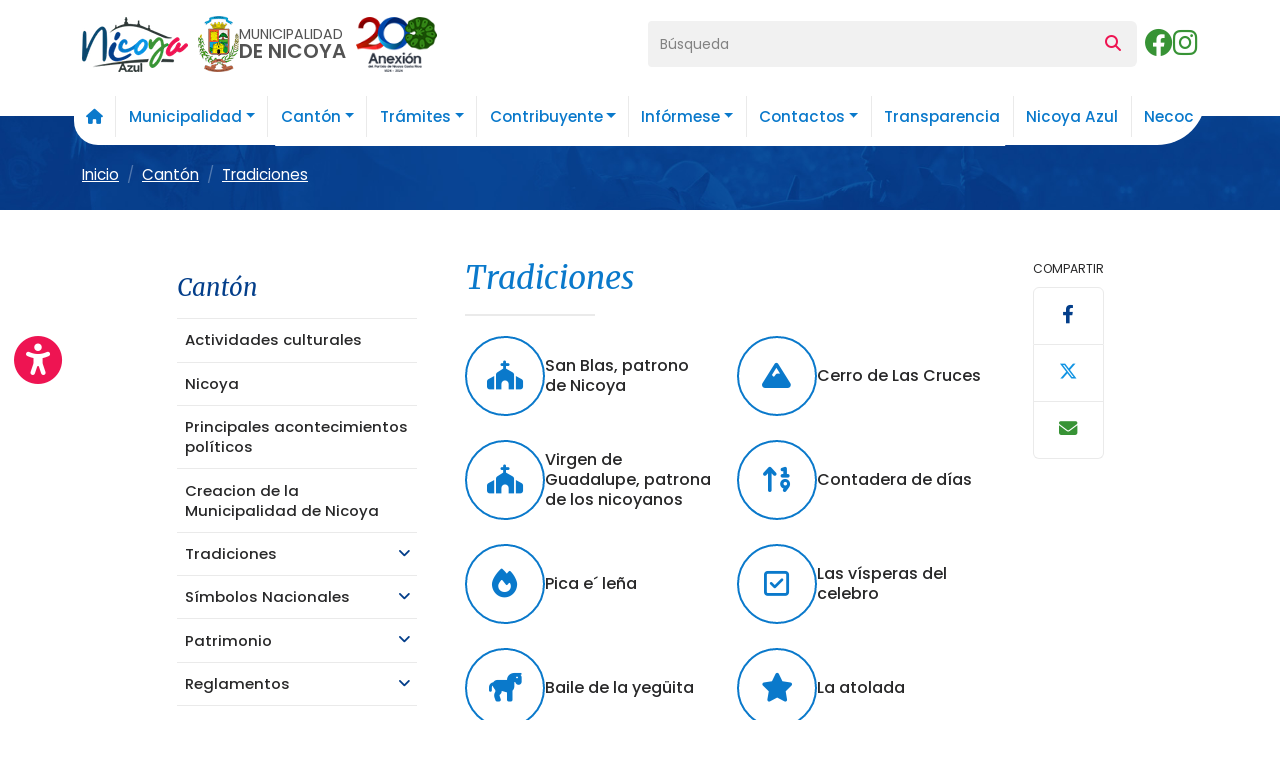

--- FILE ---
content_type: text/html; charset=UTF-8
request_url: https://www.nicoya.go.cr/categoria/128/tradiciones
body_size: 8084
content:
<!DOCTYPE html>

<html lang="es">



<head>

    <meta charset="UTF-8">

    <meta name="viewport" content="width=device-width, initial-scale=1, maximum-scale=5">

    <meta name="format-detection" content="telephone=no">

    <title>Tradiciones - Municipalidad Nicoya</title>

<meta name="description"        content="Instituci&oacute;n competitiva y l&iacute;der del desarrollo">
<meta property="og:url"         content="http://www.nicoya.go.cr/categoria/128/tradiciones">
<meta property="og:type"        content="article">
<meta property="og:title"       content="Municipalidad Nicoya">
<meta property="og:image"       content="http://www.nicoya.go.cr/img/logo.png">
<meta property="og:description" content="Instituci&oacute;n competitiva y l&iacute;der del desarrollo">
    
    <link href="https://cdn.jsdelivr.net/npm/bootstrap@5.3.2/dist/css/bootstrap.min.css" rel="stylesheet" integrity="sha384-T3c6CoIi6uLrA9TneNEoa7RxnatzjcDSCmG1MXxSR1GAsXEV/Dwwykc2MPK8M2HN" crossorigin="anonymous">

    <link rel="stylesheet" href="https://cdn.jsdelivr.net/npm/@splidejs/splide@4.1.4/dist/css/splide.min.css">

    <link rel="preconnect" href="https://fonts.googleapis.com">

    <link rel="preconnect" href="https://fonts.gstatic.com" crossorigin>

    <link href="https://fonts.googleapis.com/css2?family=Merriweather:ital,wght@0,300;0,400;1,300;1,400&family=Poppins:wght@300;400;500;600&display=swap" rel="stylesheet">

    <link rel="stylesheet" href="https://cdnjs.cloudflare.com/ajax/libs/font-awesome/6.4.2/css/all.min.css">

    <link href="/css/styles.css" rel="stylesheet" type="text/css">

    <meta name="theme-color" content="#0a79cb">

    <meta name="msapplication-navbutton-color" content="#0a79cb">

    <meta name="apple-mobile-web-app-status-bar-style" content="#0a79cb">

    <link rel="icon" type="image/png" href="/favicon.png">

</head>



<body class="overflow-x-hidden">



    <header id="header" class="container position-relative z-3">

        <div class="row g-3 g-lg-0 py-3 align-items-center">

            <div class="col-12 col-lg-6">

                <div class="d-table w-100">

                    <a id="logo" href="/" class="d-flex gap-1 gap-sm-2 align-items-center justify-content-center justify-content-lg-start">

                        <img src="/img/nicoya2.png" alt="Nicoya Azul" class="img-fluid nicoya">

                        <div class="d-flex gap-2 align-items-center">

                            <img src="/img/logo2.png" alt="Municipalidad de Nicoya" class="shield">

                            <p class="mb-0">MUNICIPALIDAD<span>DE NICOYA</span></p>

                        </div>

                        <img src="/img/anexion.png" class="anexion" alt="Anexión, 200 años">

                    </a>

                </div>

            </div>

            
            <div class="col-12 col-lg-6">

                <div class="d-flex gap-3 justify-content-end align-items-center">

                    <form method="post" action="/busqueda" class="w-100">

                        <div class="input-group px-0 px-lg-2">

                            <input type="text" name="searchGeneral" class="form-control form-control-sm border-0 bg-light" placeholder="Búsqueda" aria-label="Búsqueda" aria-describedby="searchTop">

                            <button class="btn btn-light border-0" type="submit" id="searchTop"><i class="fa-solid fa-magnifying-glass"></i></button>

                        </div>

                    </form>

                    <a href="https://www.facebook.com/alcaldia.denicoya" target="_blank" class="link-success fs-3 d-none d-md-block">

                        <i class="fa-brands fa-facebook"></i>

                    </a>

                    <a href="https://www.instagram.com/municipalidadnicoya/" target="_blank" class="link-success fs-3 d-none d-md-block">

                        <i class="fa-brands fa-instagram"></i>

                    </a>

                    <div class="navbar navbar-expand-xl">

                        <button class="navbar-toggler py-2" type="button" data-bs-toggle="offcanvas" data-bs-target="#navbarNav" aria-controls="navbarNav" aria-label="Toggle navigation">

                            <span class="navbar-toggler-icon"></span>

                        </button>

                    </div>

                </div>

            </div>

        </div>

    </header>



    <div id="wrapNav" class="container sticky-top">

        <nav class="navbar navbar-expand-xl">

            <div id="navbarNav" class="offcanvas offcanvas-start">

                <div class="offcanvas-header">

                    <button type="button" class="btn-close" data-bs-dismiss="offcanvas" aria-label="Close"></button>

                </div>

                <div class="offcanvas-body">

                    <ul class="navbar-nav w-100 justify-content-center">

                        <li class="nav-item">

                            <a class="nav-link " href="/">

                                <i class="fa-solid fa-house"></i>

                            </a>

                        </li>

                        
                                <li class="nav-item dropdown">

                                    <a class="nav-link  dropdown-toggle" href="#" role="button" data-bs-toggle="dropdown" aria-expanded="false">Municipalidad</a>

                                    <ul class="dropdown-menu px-2">

                                        
                                                <li><a class="dropdown-item" href="/organigrama">Organigrama</a></li>

                                        
                                                <li><a class="dropdown-item" href="/articulo/122/alcalde-municipal">Alcalde municipal</a></li>

                                        
                                                <li><a class="dropdown-item" href="/articulo/124/mision-y-vision">Misión y visión</a></li>

                                        
                                                <li><a class="dropdown-item" href="/categoria/197/concejo-municipal">Concejo municipal</a></li>

                                        
                                                <li><a class="dropdown-item" href="/categoria/201/alcaldia">Alcaldía</a></li>

                                        
                                    </ul>

                                </li>

                        
                                <li class="nav-item dropdown">

                                    <a class="nav-link  dropdown-toggle" href="#" role="button" data-bs-toggle="dropdown" aria-expanded="false">Cantón</a>

                                    <ul class="dropdown-menu px-2">

                                        
                                                <li><a class="dropdown-item" href="/actividades-culturales/2">Actividades culturales</a></li>

                                        
                                                <li><a class="dropdown-item" href="/articulo/125/nicoya-">Nicoya </a></li>

                                        
                                                <li><a class="dropdown-item" href="/articulo/126/principales-acontecimientos-politicos">Principales acontecimientos políticos</a></li>

                                        
                                                <li><a class="dropdown-item" href="/articulo/127/creacion-de-la-municipalidad-de-nicoya">Creacion de la Municipalidad de Nicoya</a></li>

                                        
                                                <li><a class="dropdown-item" href="/categoria/128/tradiciones">Tradiciones</a></li>

                                        
                                                <li><a class="dropdown-item" href="/categoria/140/simbolos-nacionales">Símbolos Nacionales</a></li>

                                        
                                                <li><a class="dropdown-item" href="/categoria/147/patrimonio">Patrimonio</a></li>

                                        
                                                <li><a class="dropdown-item" href="/categoria/159/reglamentos">Reglamentos</a></li>

                                        
                                                <li><a class="dropdown-item" href="/categoria/163/politicas">Políticas</a></li>

                                        
                                    </ul>

                                </li>

                        
                                <li class="nav-item dropdown">

                                    <a class="nav-link  dropdown-toggle" href="#" role="button" data-bs-toggle="dropdown" aria-expanded="false">Trámites</a>

                                    <ul class="dropdown-menu px-2">

                                        
                                                <li><a class="dropdown-item" href="/articulo/112/uso-de-suelo-y-permiso-de-construccion">Uso de suelo y permiso de construcción</a></li>

                                        
                                                <li><a class="dropdown-item" href="/articulo/155/muniscr">MUNIS.CR</a></li>

                                        
                                                <li><a class="dropdown-item" href="/articulo/156/sistema-de-visados">Sistema de Visados</a></li>

                                        
                                                <li><a class="dropdown-item" href="/articulo/166/plataforma-de-servicios">Plataforma de Servicios</a></li>

                                        
                                                <li><a class="dropdown-item" href="/articulo/167/contraloria-de-servicios">Contraloría de Servicios</a></li>

                                        
                                                <li><a class="dropdown-item" href="/articulo/168/permiso-de-construccion">Permiso de Construcción</a></li>

                                        
                                                <li><a class="dropdown-item" href="/articulo/169/solicitud-de-audiencia-virtual-control-constructivo">Solicitud de audiencia virtual Control Constructivo</a></li>

                                        
                                                <li><a class="dropdown-item" href="/articulo/171/departamento-de-patentes">Departamento de Patentes</a></li>

                                        
                                                <li><a class="dropdown-item" href="/articulo/172/servicio-ins-poliza-riesgos-para-permiso-de-construccion">Servicio INS Póliza Riesgos para permiso de Construcción</a></li>

                                        
                                                <li><a class="dropdown-item" href="/articulo/173/gestion-de-cobros">Gestión de Cobros</a></li>

                                        
                                                <li><a class="dropdown-item" href="/articulo/174/gestion-ambiental">Gestión Ambiental</a></li>

                                        
                                                <li><a class="dropdown-item" href="/articulo/218/zona-maritima-terrestre">Zona Marítima Terrestre</a></li>

                                        
                                                <li><a class="dropdown-item" href="/articulo/225/tramites-costa-rica-del-meic">Trámites Costa Rica del MEIC</a></li>

                                        
                                    </ul>

                                </li>

                        
                                <li class="nav-item dropdown">

                                    <a class="nav-link  dropdown-toggle" href="#" role="button" data-bs-toggle="dropdown" aria-expanded="false">Contribuyente</a>

                                    <ul class="dropdown-menu px-2">

                                        
                                                <li><a class="dropdown-item" href="/registrarse">Registrarse</a></li>

                                        
                                                <li><a class="dropdown-item" href="/actualizar">Actualizar datos</a></li>

                                        
                                                <li><a class="dropdown-item" href="/consultas">Consultas varias</a></li>

                                        
                                                <li><a class="dropdown-item" href="/sugerencias">Quejas/sugerencias</a></li>

                                        
                                                <li><a class="dropdown-item" href="/articulo/151/pagos-en-linea">Pagos en línea</a></li>

                                        
                                    </ul>

                                </li>

                        
                                <li class="nav-item dropdown">

                                    <a class="nav-link  dropdown-toggle" href="#" role="button" data-bs-toggle="dropdown" aria-expanded="false">Infórmese</a>

                                    <ul class="dropdown-menu px-2">

                                        
                                                <li><a class="dropdown-item" href="/actividades/4">Actividades</a></li>

                                        
                                                <li><a class="dropdown-item" href="/articulo/152/como-llegar">¿Cómo llegar?</a></li>

                                        
                                                <li><a class="dropdown-item" href="/proyectos">Proyectos</a></li>

                                        
                                                <li><a class="dropdown-item" href="/articulo/153/enlaces">Enlaces</a></li>

                                        
                                                <li><a class="dropdown-item" href="/noticias">Noticias</a></li>

                                        
                                                <li><a class="dropdown-item" href="/articulo/154/pagos-y-horarios">Pagos y horarios</a></li>

                                        
                                                <li><a class="dropdown-item" href="/blog">Blog</a></li>

                                        
                                                <li><a class="dropdown-item" href="/lugares">Lugares para visitar</a></li>

                                        
                                                <li><a class="dropdown-item" href="/articulo/180/preguntas-frecuentes">Preguntas frecuentes</a></li>

                                        
                                                <li><a class="dropdown-item" href="/albums">Galerías</a></li>

                                        
                                                <li><a class="dropdown-item" href="/articulo/181/actas-del-concejo-municipal">Actas del concejo municipal</a></li>

                                        
                                                <li><a class="dropdown-item" href="/articulo/182/estrategia-para-formentar-la-transparencia-institucional----">Estrategia para formentar la transparencia institucional    </a></li>

                                        
                                                <li><a class="dropdown-item" href="/articulo/183/informes-de-gestion-alcaldia">Informes de Gestión Alcaldía</a></li>

                                        
                                                <li><a class="dropdown-item" href="/articulo/185/beneficios-a-los-contribuyentes">Beneficios a los contribuyentes</a></li>

                                        
                                                <li><a class="dropdown-item" href="/articulo/186/proveeduria">Proveeduría</a></li>

                                        
                                                <li><a class="dropdown-item" href="/articulo/188/instrumentos-de-planificacion-territorial">Instrumentos de planificación territorial</a></li>

                                        
                                                <li><a class="dropdown-item" href="/categoria/196/servicios">Servicios</a></li>

                                        
                                                <li><a class="dropdown-item" href="/articulo/222/servicios-profesionales-para-la-elaboracion-del-plan-regulador-costero-del-litoral-pacifico-del-canton-de-nicoya-%E2%80%93-i-etapa">Servicios profesionales para la elaboración del Plan regulador costero del litoral pacífico del cantón de Nicoya” – I Etapa.</a></li>

                                        
                                                <li><a class="dropdown-item" href="/categoria/223/cronograma-de-actividades">Cronograma de actividades</a></li>

                                        
                                                <li><a class="dropdown-item" href="/articulo/224/festival-cultura-de-la-anexion-2025">Festival Cultura De La Anexión 2025</a></li>

                                        
                                    </ul>

                                </li>

                        
                                <li class="nav-item dropdown">

                                    <a class="nav-link  dropdown-toggle" href="#" role="button" data-bs-toggle="dropdown" aria-expanded="false">Contactos</a>

                                    <ul class="dropdown-menu px-2">

                                        
                                                <li><a class="dropdown-item" href="/contactos">Directorio telefónico</a></li>

                                        
                                    </ul>

                                </li>

                        
                        <li class="nav-item">

                            <a class="nav-link" href="https://nicoya.go.cr/transparencia">Transparencia</a>

                        </li>

                        <li class="nav-item">

                            <a class="nav-link" target="blank" href="https://nicoyaazul.cr/">Nicoya Azul</a>

                        </li>

                        <li class="nav-item">

                            <a class="nav-link" href="https://necoc.app/">Necoc</a>

                        </li>

                    </ul>

                </div>

            </div>

        </nav>

    </div>



    <div id="barColor" class="container-fluid bg-primary py-2">
    <div class="container mt-3 mt-xl-4">
        <nav aria-label="breadcrumb" class="pt-xl-3">
        <ol class="breadcrumb">
            <li class="breadcrumb-item"><a href="/"><span>Inicio</span></a>            
                                    <li class="breadcrumb-item" ><a href="/seccion/cantón/2">Cantón</a></li>
                                        
                                    <li class="breadcrumb-item" ><a href="/categoria/128/tradiciones">Tradiciones</a></li>
                                    </ol>
        </nav>
    </div>
</div>
<div class="container py-4 py-lg-5">
    <div class="row g-4 g-xl-5 px-2 px-xl-4 col-xl-11 mx-xl-auto">
        <div class="col col-lg-auto">
            <button class="btn btn-outline-secondary btn-sm fw-medium py-2 w-100 d-block d-lg-none rounded-2" data-bs-toggle="collapse" data-bs-target="#wrapSubmenu" aria-expanded="false">Mostrar submenú</button>

            
        <h4 class="text-info mt-lg-3 merri fst-italic d-none d-lg-block">Cantón</h4>
        <div id="wrapSubmenu" class="collapse show">
            <ul id="subMenu" class="bg-light2 mt-3 list-unstyled">
                
                    <!-- ARTICULOS O FORMULARIOS -->
                                            <li class="border-top border-info position-relative">
                            <a href="/actividades-culturales/2" class="btn btn-toggle alone-link  border-0 w-100">
                                <span class="d-block text-start w-100">Actividades culturales</span>
                            </a>
                        </li>
                    
                    <!-- CATEGORIAS -->
                    


                
                    <!-- ARTICULOS O FORMULARIOS -->
                                            <li class="border-top border-info position-relative">
                            <a href="/articulo/125/nicoya-" class="btn btn-toggle alone-link  border-0 w-100">
                                <span class="d-block text-start w-100">Nicoya </span>
                            </a>
                        </li>
                    
                    <!-- CATEGORIAS -->
                    


                
                    <!-- ARTICULOS O FORMULARIOS -->
                                            <li class="border-top border-info position-relative">
                            <a href="/articulo/126/principales-acontecimientos-politicos" class="btn btn-toggle alone-link  border-0 w-100">
                                <span class="d-block text-start w-100">Principales acontecimientos políticos</span>
                            </a>
                        </li>
                    
                    <!-- CATEGORIAS -->
                    


                
                    <!-- ARTICULOS O FORMULARIOS -->
                                            <li class="border-top border-info position-relative">
                            <a href="/articulo/127/creacion-de-la-municipalidad-de-nicoya" class="btn btn-toggle alone-link  border-0 w-100">
                                <span class="d-block text-start w-100">Creacion de la Municipalidad de Nicoya</span>
                            </a>
                        </li>
                    
                    <!-- CATEGORIAS -->
                    


                
                    <!-- ARTICULOS O FORMULARIOS -->
                    
                    <!-- CATEGORIAS -->
                    
                        <li class="border-top border-info position-relative">
                                                        <button class="btn btn-toggle border-0 w-100 collapsed" data-bs-toggle="collapse" data-bs-target="#level128" aria-expanded="false">
                                <span class=" d-block text-start w-100">Tradiciones</span>
                            </button>
                            <div class="collapse " id="level128">
                                <ul class="btn-toggle-nav list-unstyled fw-normal pb-1 small">
                                    

                                            
                                            <!-- ARTICULOS Y FORMULARIOS DENTRO DE LA CATEGORIA -->
                                                                                            <li><a href="/articulo/129/san-blas-patrono-de-nicoya" class="link-dark   d-inline-flex text-decoration-none">San Blas, patrono de Nicoya</a></li>
                                            


                                    

                                            
                                            <!-- ARTICULOS Y FORMULARIOS DENTRO DE LA CATEGORIA -->
                                                                                            <li><a href="/articulo/130/cerro-de-las-cruces-" class="link-dark   d-inline-flex text-decoration-none">Cerro de Las Cruces </a></li>
                                            


                                    

                                            
                                            <!-- ARTICULOS Y FORMULARIOS DENTRO DE LA CATEGORIA -->
                                                                                            <li><a href="/articulo/133/virgen-de-guadalupe-patrona-de-los-nicoyanos" class="link-dark   d-inline-flex text-decoration-none">Virgen de Guadalupe, patrona de los nicoyanos</a></li>
                                            


                                    

                                            
                                            <!-- ARTICULOS Y FORMULARIOS DENTRO DE LA CATEGORIA -->
                                                                                            <li><a href="/articulo/134/contadera-de-dias-" class="link-dark   d-inline-flex text-decoration-none">Contadera de días </a></li>
                                            


                                    

                                            
                                            <!-- ARTICULOS Y FORMULARIOS DENTRO DE LA CATEGORIA -->
                                                                                            <li><a href="/articulo/135/pica-e%C2%B4-lena" class="link-dark   d-inline-flex text-decoration-none">Pica e´ leña</a></li>
                                            


                                    

                                            
                                            <!-- ARTICULOS Y FORMULARIOS DENTRO DE LA CATEGORIA -->
                                                                                            <li><a href="/articulo/136/las-visperas-del-celebro-" class="link-dark   d-inline-flex text-decoration-none">Las vísperas del celebro </a></li>
                                            


                                    

                                            
                                            <!-- ARTICULOS Y FORMULARIOS DENTRO DE LA CATEGORIA -->
                                                                                            <li><a href="/articulo/137/baile-de-la--yegueita" class="link-dark   d-inline-flex text-decoration-none">Baile de la  yegüita</a></li>
                                            


                                    

                                            
                                            <!-- ARTICULOS Y FORMULARIOS DENTRO DE LA CATEGORIA -->
                                                                                            <li><a href="/articulo/138/la-atolada-" class="link-dark   d-inline-flex text-decoration-none">La atolada </a></li>
                                            


                                    

                                            
                                            <!-- ARTICULOS Y FORMULARIOS DENTRO DE LA CATEGORIA -->
                                                                                            <li><a href="/articulo/139/levantada-de-la-ramada" class="link-dark   d-inline-flex text-decoration-none">Levantada de la ramada</a></li>
                                            


                                                                    </ul>
                            </div>
                        </li>


                    


                
                    <!-- ARTICULOS O FORMULARIOS -->
                    
                    <!-- CATEGORIAS -->
                    
                        <li class="border-top border-info position-relative">
                                                        <button class="btn btn-toggle border-0 w-100 collapsed" data-bs-toggle="collapse" data-bs-target="#level140" aria-expanded="false">
                                <span class=" d-block text-start w-100">Símbolos Nacionales</span>
                            </button>
                            <div class="collapse " id="level140">
                                <ul class="btn-toggle-nav list-unstyled fw-normal pb-1 small">
                                    

                                            
                                            <!-- ARTICULOS Y FORMULARIOS DENTRO DE LA CATEGORIA -->
                                                                                            <li><a href="/articulo/141/la-bandera-nacional" class="link-dark   d-inline-flex text-decoration-none">La Bandera Nacional</a></li>
                                            


                                    

                                            
                                            <!-- ARTICULOS Y FORMULARIOS DENTRO DE LA CATEGORIA -->
                                                                                            <li><a href="/articulo/142/bandera-de-guanacaste" class="link-dark   d-inline-flex text-decoration-none">Bandera de Guanacaste</a></li>
                                            


                                    

                                            
                                            <!-- ARTICULOS Y FORMULARIOS DENTRO DE LA CATEGORIA -->
                                                                                            <li><a href="/articulo/143/escudo-de-guanacaste-" class="link-dark   d-inline-flex text-decoration-none">Escudo de Guanacaste </a></li>
                                            


                                    

                                            
                                            <!-- ARTICULOS Y FORMULARIOS DENTRO DE LA CATEGORIA -->
                                                                                            <li><a href="/articulo/144/himno-de-guanacaste-" class="link-dark   d-inline-flex text-decoration-none">Himno de Guanacaste </a></li>
                                            


                                    

                                            
                                            <!-- ARTICULOS Y FORMULARIOS DENTRO DE LA CATEGORIA -->
                                                                                            <li><a href="/articulo/145/bandera-de-nicoya-" class="link-dark   d-inline-flex text-decoration-none">Bandera de Nicoya </a></li>
                                            


                                    

                                            
                                            <!-- ARTICULOS Y FORMULARIOS DENTRO DE LA CATEGORIA -->
                                                                                            <li><a href="/articulo/146/escudo-de-nicoya" class="link-dark   d-inline-flex text-decoration-none">Escudo de Nicoya</a></li>
                                            


                                                                    </ul>
                            </div>
                        </li>


                    


                
                    <!-- ARTICULOS O FORMULARIOS -->
                    
                    <!-- CATEGORIAS -->
                    
                        <li class="border-top border-info position-relative">
                                                        <button class="btn btn-toggle border-0 w-100 collapsed" data-bs-toggle="collapse" data-bs-target="#level147" aria-expanded="false">
                                <span class=" d-block text-start w-100">Patrimonio</span>
                            </button>
                            <div class="collapse " id="level147">
                                <ul class="btn-toggle-nav list-unstyled fw-normal pb-1 small">
                                    

                                            
                                            <!-- ARTICULOS Y FORMULARIOS DENTRO DE LA CATEGORIA -->
                                                                                            <li><a href="/articulo/148/iglesia-colonial-san-blas" class="link-dark   d-inline-flex text-decoration-none">Iglesia Colonial San Blas</a></li>
                                            


                                    

                                            
                                            <!-- ARTICULOS Y FORMULARIOS DENTRO DE LA CATEGORIA -->
                                                                                            <li><a href="/articulo/149/escuela-andres-briceno-acevedo" class="link-dark   d-inline-flex text-decoration-none">Escuela Andrés Briceño Acevedo</a></li>
                                            


                                    

                                            
                                            <!-- ARTICULOS Y FORMULARIOS DENTRO DE LA CATEGORIA -->
                                                                                            <li><a href="/articulo/150/templo-catolico-san-andres" class="link-dark   d-inline-flex text-decoration-none">Templo Católico San Andres</a></li>
                                            


                                                                    </ul>
                            </div>
                        </li>


                    


                
                    <!-- ARTICULOS O FORMULARIOS -->
                    
                    <!-- CATEGORIAS -->
                    
                        <li class="border-top border-info position-relative">
                                                        <button class="btn btn-toggle border-0 w-100 collapsed" data-bs-toggle="collapse" data-bs-target="#level159" aria-expanded="false">
                                <span class=" d-block text-start w-100">Reglamentos</span>
                            </button>
                            <div class="collapse " id="level159">
                                <ul class="btn-toggle-nav list-unstyled fw-normal pb-1 small">
                                    

                                            
                                            <!-- ARTICULOS Y FORMULARIOS DENTRO DE LA CATEGORIA -->
                                                                                            <li><a href="/articulo/160/reglamento-de-becas" class="link-dark   d-inline-flex text-decoration-none">Reglamento de Becas</a></li>
                                            


                                    

                                            
                                            <!-- ARTICULOS Y FORMULARIOS DENTRO DE LA CATEGORIA -->
                                                                                            <li><a href="/articulo/161/reglamento-cecudi" class="link-dark   d-inline-flex text-decoration-none">Reglamento CECUDI</a></li>
                                            


                                    

                                            
                                            <!-- ARTICULOS Y FORMULARIOS DENTRO DE LA CATEGORIA -->
                                                                                            <li><a href="/articulo/162/reforma-al-reglamento-de-mercados-municipales-de-nicoya" class="link-dark   d-inline-flex text-decoration-none">Reforma al reglamento de Mercados Municipales de Nicoya</a></li>
                                            


                                                                    </ul>
                            </div>
                        </li>


                    


                
                    <!-- ARTICULOS O FORMULARIOS -->
                    
                    <!-- CATEGORIAS -->
                    
                        <li class="border-top border-info position-relative">
                                                        <button class="btn btn-toggle border-0 w-100 collapsed" data-bs-toggle="collapse" data-bs-target="#level163" aria-expanded="false">
                                <span class=" d-block text-start w-100">Políticas</span>
                            </button>
                            <div class="collapse " id="level163">
                                <ul class="btn-toggle-nav list-unstyled fw-normal pb-1 small">
                                    

                                            
                                            <!-- ARTICULOS Y FORMULARIOS DENTRO DE LA CATEGORIA -->
                                                                                            <li><a href="/articulo/164/politica-cantonal-para-promocion-y-conservacion-de-los-factores-protectores-de-la-longevidad" class="link-dark   d-inline-flex text-decoration-none">Política Cantonal para promoción y conservación de los factores protectores de la longevidad</a></li>
                                            


                                    

                                            
                                            <!-- ARTICULOS Y FORMULARIOS DENTRO DE LA CATEGORIA -->
                                                                                            <li><a href="/articulo/165/codigo-de-deberes-tecnicos-de-los-funcionarios-de-la-municipalidad-de-nicoya-" class="link-dark   d-inline-flex text-decoration-none">Código de deberes técnicos de los funcionarios de la Municipalidad de Nicoya </a></li>
                                            


                                                                    </ul>
                            </div>
                        </li>


                    


                
            </ul>
        </div>


                    </div>
        <div class="col-12 col-lg fw-light mainText">
            <h1 class="h2 text-primary fst-italic merri mb-1 lh-sm">
                Tradiciones            </h1>
            <hr class="border border-info border-1 w-25 opacity-100 my-3">

            <div class="row row-cols-2 g-4 insideIcons pt-1">
                
                    <div class="col">
                        <a href="/articulo/129/san-blas-patrono-de-nicoya" class="d-flex flex-column flex-md-row gap-2 gap-md-3 align-items-center">
                            <div>
                                <div class="pItem d-flex"><i class="fas fa-church m-auto"></i></div>
                            </div>
                            <span class="fs-6 lh-sm text-center text-md-start">San Blas, patrono de Nicoya</span>
                        </a>
                    </div>

                
                    <div class="col">
                        <a href="/articulo/130/cerro-de-las-cruces-" class="d-flex flex-column flex-md-row gap-2 gap-md-3 align-items-center">
                            <div>
                                <div class="pItem d-flex"><i class="fas fa-mountain m-auto"></i></div>
                            </div>
                            <span class="fs-6 lh-sm text-center text-md-start">Cerro de Las Cruces </span>
                        </a>
                    </div>

                
                    <div class="col">
                        <a href="/articulo/133/virgen-de-guadalupe-patrona-de-los-nicoyanos" class="d-flex flex-column flex-md-row gap-2 gap-md-3 align-items-center">
                            <div>
                                <div class="pItem d-flex"><i class="fas fa-church m-auto"></i></div>
                            </div>
                            <span class="fs-6 lh-sm text-center text-md-start">Virgen de Guadalupe, patrona de los nicoyanos</span>
                        </a>
                    </div>

                
                    <div class="col">
                        <a href="/articulo/134/contadera-de-dias-" class="d-flex flex-column flex-md-row gap-2 gap-md-3 align-items-center">
                            <div>
                                <div class="pItem d-flex"><i class="fas fa-sort-numeric-up m-auto"></i></div>
                            </div>
                            <span class="fs-6 lh-sm text-center text-md-start">Contadera de días </span>
                        </a>
                    </div>

                
                    <div class="col">
                        <a href="/articulo/135/pica-e%C2%B4-lena" class="d-flex flex-column flex-md-row gap-2 gap-md-3 align-items-center">
                            <div>
                                <div class="pItem d-flex"><i class="fas fa-fire m-auto"></i></div>
                            </div>
                            <span class="fs-6 lh-sm text-center text-md-start">Pica e´ leña</span>
                        </a>
                    </div>

                
                    <div class="col">
                        <a href="/articulo/136/las-visperas-del-celebro-" class="d-flex flex-column flex-md-row gap-2 gap-md-3 align-items-center">
                            <div>
                                <div class="pItem d-flex"><i class="far fa-check-square m-auto"></i></div>
                            </div>
                            <span class="fs-6 lh-sm text-center text-md-start">Las vísperas del celebro </span>
                        </a>
                    </div>

                
                    <div class="col">
                        <a href="/articulo/137/baile-de-la--yegueita" class="d-flex flex-column flex-md-row gap-2 gap-md-3 align-items-center">
                            <div>
                                <div class="pItem d-flex"><i class="fas fa-horse m-auto"></i></div>
                            </div>
                            <span class="fs-6 lh-sm text-center text-md-start">Baile de la  yegüita</span>
                        </a>
                    </div>

                
                    <div class="col">
                        <a href="/articulo/138/la-atolada-" class="d-flex flex-column flex-md-row gap-2 gap-md-3 align-items-center">
                            <div>
                                <div class="pItem d-flex"><i class="fas fa-star m-auto"></i></div>
                            </div>
                            <span class="fs-6 lh-sm text-center text-md-start">La atolada </span>
                        </a>
                    </div>

                
                    <div class="col">
                        <a href="/articulo/139/levantada-de-la-ramada" class="d-flex flex-column flex-md-row gap-2 gap-md-3 align-items-center">
                            <div>
                                <div class="pItem d-flex"><i class="fas fa-money-bill m-auto"></i></div>
                            </div>
                            <span class="fs-6 lh-sm text-center text-md-start">Levantada de la ramada</span>
                        </a>
                    </div>

                


            </div>

        </div>
        <div class="col-12 col-lg-auto">
            <div>
                <p class="small text-uppercase mb-2"><small>Compartir</small></p>
<div id="shareDiv" class="list-group">
    <a href="javascript:void(0);" onclick="window.open('http://www.facebook.com/sharer.php?u=http://www.nicoya.go.cr/categoria/128/tradiciones','Compartir Facebook', 'toolbar=0, status=0, width=556, height=450');"  class="list-group-item list-group-item-action text-center py-3">
        <i class="fa-brands fa-facebook-f fs-5 text-info"></i>
    </a>
    <a href="javascript:void(0);" onclick="window.open('https://twitter.com/share','Compartir Twitter', 'toolbar=0, status=0, width=650, height=450');" class="list-group-item list-group-item-action text-center py-3">
        <i class="fa-brands fa-x-twitter fs-5 text-primary-emphasis"></i>
    </a>
    <button class="list-group-item list-group-item-action text-center py-3" data-bs-toggle="modal" onclick="openModalShare()">
        <i class="fa-solid fa-envelope fs-5 text-success"></i>
    </button>
</div>            </div>
        </div>
    </div>
</div>

<div id="emailshare" class="modal fade" tabindex="-1" aria-labelledby="emailshareLabel" aria-hidden="true">
    <div class="modal-dialog modal-dialog-centered">
        <div class="modal-content">
            <div class="modal-header px-5 border-info">
                <h3 class="modal-title merri text-primary" id="emailshareLabel">Enviar enlace</h3>
                <button type="button" class="btn-close" data-bs-dismiss="modal" aria-label="Close"></button>
            </div>
            <div class="modal-body p-5">
                <form id="frmSendUrl" class="generalForm" method="POST" onsubmit="return validateSendUrlForm(this);" action="javascript: sendUrl();">
                    <div class="mb-3">
                        <label for="txtSender" class="form-label fw-medium text-info small text-uppercase">Mi nombre<sup><i class="fa-solid fa-asterisk text-secondary ms-2 small"></i></sup></label>
                        <input type="text" class="form-control required" name="txtSender" id="txtSender">
                    </div>
                    <div class="mb-3">
                        <label for="txtMyEmail" class="form-label fw-medium text-info small text-uppercase">Mi correo electrónico<sup><i class="fa-solid fa-asterisk text-secondary ms-2 small"></i></sup></label>
                        <input type="text" class="form-control required" name="txtMyEmail" id="txtMyEmail">
                    </div>
                    <div class="mb-3">
                        <label for="txtEmail" class="form-label fw-medium text-info small text-uppercase">Correo electrónico a quién envío<sup><i class="fa-solid fa-asterisk text-secondary ms-2 small"></i></sup></label>
                        <input type="text" class="form-control required" name="txtEmail" id="txtEmail">
                    </div>
                    <div class="mb-3">
                        <label for="txtTopic" class="form-label fw-medium text-info small text-uppercase">Asunto</label>
                        <textarea class="form-control" id="txtTopic" rows="2" name="txtTopic"></textarea>
                        <textarea style="display: none;" class="form-control required" rows="2" name="messageEmail" id="messageEmail" value=""></textarea>
                    </div>
                    <div id="divCaptcha" class="mb-3"></div>
                    <input type="hidden" name="txtUrl" value="https://www.nicoya.go.cr/categoria/128/tradiciones">
                    <button type="submit" class="btn btn-primary px-4 rounded-3"><i id="spinner" class="fas fa-spinner fa-spin" style="display: none;"></i>Enviar</button>
                    <div id="divSuccess" class="alert alert-success fw-normal mb-0 mt-3 small py-2" role="alert" style="display:none">Se ha enviado la informaci&oacute;n.</div>
                    <div id="divErrors" class="alert alert-danger fw-normal mb-0 mt-3 small py-2" role="alert" style="display:none">Error al enviar la informaci&oacute;n.</div>
                </form>
            </div>
        </div>
    </div>
</div>
<script src="/js/frontend.js"></script>




    


    <div id="footInfo" class="container-fluid bg-light px-2 px-md-4 py-4">

        <div class="container">

            <div class="d-flex flex-column flex-md-row flex-wrap gap-3 justify-content-between align-items-md-center">

                <a href="tel:+5062685-8700" class="text-decoration-none link-dark d-flex align-items-center gap-2 fw-normal lh-sm py-1 py-md-3">

                    <i class="fa-solid fa-phone fs-3 fa-fw ic1"></i>

                    <span>2685-8700</span>

                </a>

                <a href="mailto:contraloria@municoya.go.cr" class="text-decoration-none link-dark d-flex align-items-center gap-2 fw-normal lh-sm py-1 py-md-3">

                    <i class="fa-solid fa-envelope fs-3 fa-fw ic2"></i>

                    <span>contraloria@municoya.go.cr</span>

                </a>

                <div class="d-flex align-items-center gap-2 lh-sm py-1 py-md-3">

                    <i class="fa-solid fa-clock fs-3 fa-fw ic3"></i>

                    <span>Lunes a viernes: <br> 7:30 a.m a 4:00 p.m</span>

                </div>

                <div class="d-flex align-items-center gap-2 lh-sm py-1 py-md-3">

                    <i class="fa-solid fa-location-dot fs-3 fa-fw ic4"></i>

                    <span>Frente al Parque Recaredo Briceño</span>

                </div>

                <div class="d-flex gap-1">

                    <a href="https://www.facebook.com/alcaldia.denicoya" target="_blank" class="link-secondary"><i class="fa-brands fa-facebook fa-fw fs-1"></i></a>

                    <a href="https://www.instagram.com/municipalidadnicoya/" target="_blank" class="link-secondary"><i class="fa-brands fa-instagram fa-fw fs-1"></i></a>

                </div>

            </div>



            <div class="d-flex flex-column flex-md-row flex-wrap gap-2 gap-md-3 gap-lg-5 justify-content-md-center align-items-md-center pt-3 mt-3 border-top border-light-subtle">

                <button type="button" class="btn text-start text-decoration-none link-dark p-1 fw-normal" onclick="counterModal()">

                    <i class="fa-solid fa-users fa-fw me-2 opacity-50"></i>

                    <span>Visitas</span>

                    <span class="badge text-bg-secondary ms-1">1626946</span>

                </button>

                <button type="button" class="btn text-start text-decoration-none link-dark p-1 fw-normal" data-bs-toggle="modal" data-bs-target="#lanModal">

                    <i class="fa-solid fa-language fa-fw me-2 opacity-50"></i>Idioma

                </button>

                <a href="/articulo/113/politica-de-privacidad" class="text-decoration-none link-dark p-1"><i class="fa-regular fa-file-lines fa-fw me-2 opacity-50"></i>Política de privacidad</a>

                <a href="/mapa" class="text-decoration-none link-dark p-1"><i class="fa-solid fa-folder-tree fa-fw me-2 opacity-50"></i>Mapa del sitio</a>

            </div>

        </div>

    </div>



    <footer>

        <div class="container px-3 px-sm-0">

            <div class="row g-4 row-cols-auto row-cols-md-2 row-cols-lg-4 py-4 py-md-5">

                <div class="col">

                    <h5 class="h6 merri text-secondary mb-1">Municipalidad</h5>

                    <ul class="nav flex-column">



                        


                                    <li class="nav-item">

                                        <a href="/organigrama" class="nav-link px-1 d-flex gap-2">

                                            <i class="fa-solid fa-angle-right opacity-50 small mt-1"></i>

                                            <span>Organigrama</span>

                                        </a>

                                    </li>



                        


                                    <li class="nav-item">

                                        <a href="/articulo/122/alcalde-municipal" class="nav-link px-1 d-flex gap-2">

                                            <i class="fa-solid fa-angle-right opacity-50 small mt-1"></i>

                                            <span>Alcalde municipal</span>

                                        </a>

                                    </li>



                        


                                    <li class="nav-item">

                                        <a href="/articulo/124/mision-y-vision" class="nav-link px-1 d-flex gap-2">

                                            <i class="fa-solid fa-angle-right opacity-50 small mt-1"></i>

                                            <span>Misión y visión</span>

                                        </a>

                                    </li>



                        


                                    <li class="nav-item">

                                        <a href="javascript:void(0);" class="nav-link px-1 d-flex gap-2">

                                            <i class="fa-solid fa-angle-right opacity-50 small mt-1"></i>

                                            <span>Concejo municipal</span>

                                        </a>

                                    </li>



                        


                                    <li class="nav-item">

                                        <a href="javascript:void(0);" class="nav-link px-1 d-flex gap-2">

                                            <i class="fa-solid fa-angle-right opacity-50 small mt-1"></i>

                                            <span>Alcaldía</span>

                                        </a>

                                    </li>



                        
                    </ul>

                    <h5 class="h6 merri text-secondary mb-1">Cantón</h5>

                    <ul class="nav flex-column">

                        


                                    <li class="nav-item">

                                        <a href="/actividades-culturales/2" class="nav-link px-1 d-flex gap-2">

                                            <i class="fa-solid fa-angle-right opacity-50 small mt-1"></i>

                                            <span>Actividades culturales</span>

                                        </a>

                                    </li>



                        


                                    <li class="nav-item">

                                        <a href="/articulo/125/nicoya-" class="nav-link px-1 d-flex gap-2">

                                            <i class="fa-solid fa-angle-right opacity-50 small mt-1"></i>

                                            <span>Nicoya </span>

                                        </a>

                                    </li>



                        


                                    <li class="nav-item">

                                        <a href="/articulo/126/principales-acontecimientos-politicos" class="nav-link px-1 d-flex gap-2">

                                            <i class="fa-solid fa-angle-right opacity-50 small mt-1"></i>

                                            <span>Principales acontecimientos políticos</span>

                                        </a>

                                    </li>



                        


                                    <li class="nav-item">

                                        <a href="/articulo/127/creacion-de-la-municipalidad-de-nicoya" class="nav-link px-1 d-flex gap-2">

                                            <i class="fa-solid fa-angle-right opacity-50 small mt-1"></i>

                                            <span>Creacion de la Municipalidad de Nicoya</span>

                                        </a>

                                    </li>



                        


                                    <li class="nav-item">

                                        <a href="javascript:void(0);" class="nav-link px-1 d-flex gap-2">

                                            <i class="fa-solid fa-angle-right opacity-50 small mt-1"></i>

                                            <span>Tradiciones</span>

                                        </a>

                                    </li>



                        


                                    <li class="nav-item">

                                        <a href="javascript:void(0);" class="nav-link px-1 d-flex gap-2">

                                            <i class="fa-solid fa-angle-right opacity-50 small mt-1"></i>

                                            <span>Símbolos Nacionales</span>

                                        </a>

                                    </li>



                        


                                    <li class="nav-item">

                                        <a href="javascript:void(0);" class="nav-link px-1 d-flex gap-2">

                                            <i class="fa-solid fa-angle-right opacity-50 small mt-1"></i>

                                            <span>Patrimonio</span>

                                        </a>

                                    </li>



                        


                                    <li class="nav-item">

                                        <a href="javascript:void(0);" class="nav-link px-1 d-flex gap-2">

                                            <i class="fa-solid fa-angle-right opacity-50 small mt-1"></i>

                                            <span>Reglamentos</span>

                                        </a>

                                    </li>



                        


                                    <li class="nav-item">

                                        <a href="javascript:void(0);" class="nav-link px-1 d-flex gap-2">

                                            <i class="fa-solid fa-angle-right opacity-50 small mt-1"></i>

                                            <span>Políticas</span>

                                        </a>

                                    </li>



                        
                    </ul>

                </div>

                <div class="col">

                    <h5 class="h6 merri text-secondary mb-1">Trámites</h5>

                    <ul class="nav flex-column">

                        


                                    <li class="nav-item">

                                        <a href="/articulo/112/uso-de-suelo-y-permiso-de-construccion" class="nav-link px-1 d-flex gap-2">

                                            <i class="fa-solid fa-angle-right opacity-50 small mt-1"></i>

                                            <span>Uso de suelo y permiso de construcción</span>

                                        </a>

                                    </li>



                        


                                    <li class="nav-item">

                                        <a href="/articulo/155/muniscr" class="nav-link px-1 d-flex gap-2">

                                            <i class="fa-solid fa-angle-right opacity-50 small mt-1"></i>

                                            <span>MUNIS.CR</span>

                                        </a>

                                    </li>



                        


                                    <li class="nav-item">

                                        <a href="/articulo/156/sistema-de-visados" class="nav-link px-1 d-flex gap-2">

                                            <i class="fa-solid fa-angle-right opacity-50 small mt-1"></i>

                                            <span>Sistema de Visados</span>

                                        </a>

                                    </li>



                        


                                    <li class="nav-item">

                                        <a href="/articulo/166/plataforma-de-servicios" class="nav-link px-1 d-flex gap-2">

                                            <i class="fa-solid fa-angle-right opacity-50 small mt-1"></i>

                                            <span>Plataforma de Servicios</span>

                                        </a>

                                    </li>



                        


                                    <li class="nav-item">

                                        <a href="/articulo/167/contraloria-de-servicios" class="nav-link px-1 d-flex gap-2">

                                            <i class="fa-solid fa-angle-right opacity-50 small mt-1"></i>

                                            <span>Contraloría de Servicios</span>

                                        </a>

                                    </li>



                        


                                    <li class="nav-item">

                                        <a href="/articulo/168/permiso-de-construccion" class="nav-link px-1 d-flex gap-2">

                                            <i class="fa-solid fa-angle-right opacity-50 small mt-1"></i>

                                            <span>Permiso de Construcción</span>

                                        </a>

                                    </li>



                        


                                    <li class="nav-item">

                                        <a href="/articulo/169/solicitud-de-audiencia-virtual-control-constructivo" class="nav-link px-1 d-flex gap-2">

                                            <i class="fa-solid fa-angle-right opacity-50 small mt-1"></i>

                                            <span>Solicitud de audiencia virtual Control Constructivo</span>

                                        </a>

                                    </li>



                        


                                    <li class="nav-item">

                                        <a href="/articulo/171/departamento-de-patentes" class="nav-link px-1 d-flex gap-2">

                                            <i class="fa-solid fa-angle-right opacity-50 small mt-1"></i>

                                            <span>Departamento de Patentes</span>

                                        </a>

                                    </li>



                        


                                    <li class="nav-item">

                                        <a href="/articulo/172/servicio-ins-poliza-riesgos-para-permiso-de-construccion" class="nav-link px-1 d-flex gap-2">

                                            <i class="fa-solid fa-angle-right opacity-50 small mt-1"></i>

                                            <span>Servicio INS Póliza Riesgos para permiso de Construcción</span>

                                        </a>

                                    </li>



                        


                                    <li class="nav-item">

                                        <a href="/articulo/173/gestion-de-cobros" class="nav-link px-1 d-flex gap-2">

                                            <i class="fa-solid fa-angle-right opacity-50 small mt-1"></i>

                                            <span>Gestión de Cobros</span>

                                        </a>

                                    </li>



                        


                                    <li class="nav-item">

                                        <a href="/articulo/174/gestion-ambiental" class="nav-link px-1 d-flex gap-2">

                                            <i class="fa-solid fa-angle-right opacity-50 small mt-1"></i>

                                            <span>Gestión Ambiental</span>

                                        </a>

                                    </li>



                        


                                    <li class="nav-item">

                                        <a href="/articulo/218/zona-maritima-terrestre" class="nav-link px-1 d-flex gap-2">

                                            <i class="fa-solid fa-angle-right opacity-50 small mt-1"></i>

                                            <span>Zona Marítima Terrestre</span>

                                        </a>

                                    </li>



                        


                                    <li class="nav-item">

                                        <a href="/articulo/225/tramites-costa-rica-del-meic" class="nav-link px-1 d-flex gap-2">

                                            <i class="fa-solid fa-angle-right opacity-50 small mt-1"></i>

                                            <span>Trámites Costa Rica del MEIC</span>

                                        </a>

                                    </li>



                        
                    </ul>

                </div>

                <div class="col">

                    <h5 class="h6 merri text-secondary mb-1">Infórmese</h5>

                    <ul class="nav flex-column">



                        


                                    <li class="nav-item">

                                        <a href="/actividades/4" class="nav-link px-1 d-flex gap-2">

                                            <i class="fa-solid fa-angle-right opacity-50 small mt-1"></i>

                                            <span>Actividades</span>

                                        </a>

                                    </li>



                        


                                    <li class="nav-item">

                                        <a href="/articulo/152/como-llegar" class="nav-link px-1 d-flex gap-2">

                                            <i class="fa-solid fa-angle-right opacity-50 small mt-1"></i>

                                            <span>¿Cómo llegar?</span>

                                        </a>

                                    </li>



                        


                                    <li class="nav-item">

                                        <a href="/proyectos" class="nav-link px-1 d-flex gap-2">

                                            <i class="fa-solid fa-angle-right opacity-50 small mt-1"></i>

                                            <span>Proyectos</span>

                                        </a>

                                    </li>



                        


                                    <li class="nav-item">

                                        <a href="/articulo/153/enlaces" class="nav-link px-1 d-flex gap-2">

                                            <i class="fa-solid fa-angle-right opacity-50 small mt-1"></i>

                                            <span>Enlaces</span>

                                        </a>

                                    </li>



                        


                                    <li class="nav-item">

                                        <a href="/noticias" class="nav-link px-1 d-flex gap-2">

                                            <i class="fa-solid fa-angle-right opacity-50 small mt-1"></i>

                                            <span>Noticias</span>

                                        </a>

                                    </li>



                        


                                    <li class="nav-item">

                                        <a href="/articulo/154/pagos-y-horarios" class="nav-link px-1 d-flex gap-2">

                                            <i class="fa-solid fa-angle-right opacity-50 small mt-1"></i>

                                            <span>Pagos y horarios</span>

                                        </a>

                                    </li>



                        


                                    <li class="nav-item">

                                        <a href="/blog" class="nav-link px-1 d-flex gap-2">

                                            <i class="fa-solid fa-angle-right opacity-50 small mt-1"></i>

                                            <span>Blog</span>

                                        </a>

                                    </li>



                        


                                    <li class="nav-item">

                                        <a href="/lugares" class="nav-link px-1 d-flex gap-2">

                                            <i class="fa-solid fa-angle-right opacity-50 small mt-1"></i>

                                            <span>Lugares para visitar</span>

                                        </a>

                                    </li>



                        


                                    <li class="nav-item">

                                        <a href="/articulo/180/preguntas-frecuentes" class="nav-link px-1 d-flex gap-2">

                                            <i class="fa-solid fa-angle-right opacity-50 small mt-1"></i>

                                            <span>Preguntas frecuentes</span>

                                        </a>

                                    </li>



                        


                                    <li class="nav-item">

                                        <a href="/albums" class="nav-link px-1 d-flex gap-2">

                                            <i class="fa-solid fa-angle-right opacity-50 small mt-1"></i>

                                            <span>Galerías</span>

                                        </a>

                                    </li>



                        


                                    <li class="nav-item">

                                        <a href="/articulo/181/actas-del-concejo-municipal" class="nav-link px-1 d-flex gap-2">

                                            <i class="fa-solid fa-angle-right opacity-50 small mt-1"></i>

                                            <span>Actas del concejo municipal</span>

                                        </a>

                                    </li>



                        


                                    <li class="nav-item">

                                        <a href="/articulo/182/estrategia-para-formentar-la-transparencia-institucional----" class="nav-link px-1 d-flex gap-2">

                                            <i class="fa-solid fa-angle-right opacity-50 small mt-1"></i>

                                            <span>Estrategia para formentar la transparencia institucional    </span>

                                        </a>

                                    </li>



                        


                                    <li class="nav-item">

                                        <a href="/articulo/183/informes-de-gestion-alcaldia" class="nav-link px-1 d-flex gap-2">

                                            <i class="fa-solid fa-angle-right opacity-50 small mt-1"></i>

                                            <span>Informes de Gestión Alcaldía</span>

                                        </a>

                                    </li>



                        


                                    <li class="nav-item">

                                        <a href="/articulo/185/beneficios-a-los-contribuyentes" class="nav-link px-1 d-flex gap-2">

                                            <i class="fa-solid fa-angle-right opacity-50 small mt-1"></i>

                                            <span>Beneficios a los contribuyentes</span>

                                        </a>

                                    </li>



                        


                                    <li class="nav-item">

                                        <a href="/articulo/186/proveeduria" class="nav-link px-1 d-flex gap-2">

                                            <i class="fa-solid fa-angle-right opacity-50 small mt-1"></i>

                                            <span>Proveeduría</span>

                                        </a>

                                    </li>



                        


                                    <li class="nav-item">

                                        <a href="/articulo/188/instrumentos-de-planificacion-territorial" class="nav-link px-1 d-flex gap-2">

                                            <i class="fa-solid fa-angle-right opacity-50 small mt-1"></i>

                                            <span>Instrumentos de planificación territorial</span>

                                        </a>

                                    </li>



                        


                                    <li class="nav-item">

                                        <a href="javascript:void(0);" class="nav-link px-1 d-flex gap-2">

                                            <i class="fa-solid fa-angle-right opacity-50 small mt-1"></i>

                                            <span>Servicios</span>

                                        </a>

                                    </li>



                        


                                    <li class="nav-item">

                                        <a href="/articulo/222/servicios-profesionales-para-la-elaboracion-del-plan-regulador-costero-del-litoral-pacifico-del-canton-de-nicoya-%E2%80%93-i-etapa" class="nav-link px-1 d-flex gap-2">

                                            <i class="fa-solid fa-angle-right opacity-50 small mt-1"></i>

                                            <span>Servicios profesionales para la elaboración del Plan regulador costero del litoral pacífico del cantón de Nicoya” – I Etapa.</span>

                                        </a>

                                    </li>



                        


                                    <li class="nav-item">

                                        <a href="javascript:void(0);" class="nav-link px-1 d-flex gap-2">

                                            <i class="fa-solid fa-angle-right opacity-50 small mt-1"></i>

                                            <span>Cronograma de actividades</span>

                                        </a>

                                    </li>



                        


                                    <li class="nav-item">

                                        <a href="/articulo/224/festival-cultura-de-la-anexion-2025" class="nav-link px-1 d-flex gap-2">

                                            <i class="fa-solid fa-angle-right opacity-50 small mt-1"></i>

                                            <span>Festival Cultura De La Anexión 2025</span>

                                        </a>

                                    </li>



                        
                    </ul>

                </div>

                <div class="col">

                    <h5 class="h6 merri text-secondary mb-1">Transparencia</h5>

                    <ul class="nav flex-column">

                        <li class="nav-item">

                            <a href="https://nicoya.go.cr/new/transparencia" class="nav-link px-1 d-flex gap-2">

                                <i class="fa-solid fa-angle-right opacity-50 small mt-1"></i>

                                <span>Transparencia</span>

                            </a>

                        </li>

                    </ul>



                    <h5 class="h6 merri text-secondary mb-1">Contacto</h5>

                    <ul class="nav flex-column">



                        


                                    <li class="nav-item">

                                        <a href="/contactos" class="nav-link px-1 d-flex gap-2">

                                            <i class="fa-solid fa-angle-right opacity-50 small mt-1"></i>

                                            <span>Directorio telefónico</span>

                                        </a>

                                    </li>



                        
                    </ul>

                </div>

            </div>

        </div>

    </footer>



    <div class="container-fluid border-top border-info py-4">

        <div class="container">

            <p class="mb-0 text-center small">©2023 Todos los derechos reservados por Municipalidad Nicoya. <a class="link-dark ms-1 fw-normal" href="http://novaq.com/" target="_blank">Diseño por Nóvaq</a></p>

        </div>

    </div>



    <div id="counterModal" class="modal fade" tabindex="-1" aria-labelledby="counterModalLabel" aria-hidden="true">

        <div class="modal-dialog modal-dialog-centered">

            <div class="modal-content">

                <div class="modal-header px-5 border-info">

                    <h3 class="h4 modal-title merri text-primary" id="counterModalLabel">Detalle de visitas</h3>

                    <button type="button" class="btn-close" data-bs-dismiss="modal" aria-label="Close" id="cerrarModalBtn"></button>

                </div>

                <div class="modal-body p-5">

                    <i class="fas fa-spinner fa-spin"></i>

                </div>

            </div>

        </div>

    </div>



    <div id="lanModal" class="modal fade" tabindex="-1" aria-labelledby="lanModalLabel" aria-hidden="true">

        <div class="modal-dialog modal-dialog-centered">

            <div class="modal-content">

                <div class="modal-header px-5 border-info">

                    <h3 class="h4 modal-title merri text-primary" id="lanModalLabel">Cambiar idioma</h3>

                    <button type="button" class="btn-close" data-bs-dismiss="modal" aria-label="Close"></button>

                </div>

                <div class="modal-body p-5">

                    <div id="google_translate_element"></div>

                </div>

            </div>

        </div>

    </div>



    <button id="btTop" class="btTop" title="Botón para subir al inicio de la página"><i class="fa-solid fa-arrow-up-long"></i></button>



    <button id="accessBtn" class="lh-1 bg-white rounded-circle" title="Botón para abrir panel de accesibilidad">

        <i class="fas fa-universal-access"></i>

    </button>



    <div id="optionsMenu">

        <div class="d-flex bg-info py-1 ps-3 align-items-center justify-content-between rounded-top-3">

            <span class="fs-5 text-white fw-semibold">Accesibilidad</span>

            <a id="closeOptions" class="btn link-light"><i class="fas fa-times"></i></a>

        </div>

        <div class="p-3 bg-white rounded-bottom-3">

            <p class="small mb-1">Tamaño de letra</p>

            <div class="list-group list-group-horizontal mb-2">

                <button id="increaseFontSize" class="list-group-item col-4 text-center small" title="Ampliar tamaño de letra">

                    <i class="fas fa-plus fa-fw text-primary fs-6"></i>

                    <span class="d-block">Ampliar</span>

                </button>

                <button id="decreaseFontSize" class="list-group-item col-4 text-center small" title="Reducir tamaño de letra">

                    <i class="fas fa-minus fa-fw text-primary fs-6"></i>

                    <span class="d-block">Reducir</span>

                </button>

                <button id="resetFontSize" class="list-group-item col-4 text-center small" title="Reiniciar tamaño de letra">

                    <i class="fas fa-redo-alt fa-fw text-primary fs-6"></i>

                    <span class="d-block">Reiniciar</span>

                </button>

            </div>



            <p class="small mb-1">Contraste</p>

            <div class="list-group list-group-horizontal mb-2">

                <button id="lightModeButton" class="list-group-item col-4 text-center small">

                    <i class="fas fa-desktop fa-fw text-primary fs-6"></i>

                    <span class="d-block">Normal</span>

                </button>

                <button id="darkModeButton" class="list-group-item col-4 text-center small">

                    <i class="fas fa-adjust fa-fw text-primary fs-6"></i>

                    <span class="d-block">Alto</span>

                </button>

                <button id="greyModeButton" class="list-group-item col-4 text-center small">

                    <i class="fas fa-tint-slash fa-fw text-primary fs-6"></i>

                    <span class="d-block">Grises</span>

                </button>

            </div>



            <div class="row g-2">

                <div class="col">

                    <p class="small mb-1">Escuchar texto</p>

                    <div class="list-group list-group-horizontal">

                        <button id="speakButton" class="list-group-item col-12 text-center small" title="Escuchar texto">

                            <span id="iconSpeak"><i class="fas fa-volume-up fa-fw text-primary fs-6"></i></span>

                            <span id="iconText" class="d-block">Reproducir</span>

                        </button>

                    </div>

                </div>

            </div>



        </div>

    </div>



    <script src="https://cdn.jsdelivr.net/npm/@popperjs/core@2.11.8/dist/umd/popper.min.js" integrity="sha384-I7E8VVD/ismYTF4hNIPjVp/Zjvgyol6VFvRkX/vR+Vc4jQkC+hVqc2pM8ODewa9r" crossorigin="anonymous">

    </script>

    <script src="https://cdn.jsdelivr.net/npm/bootstrap@5.3.2/dist/js/bootstrap.bundle.min.js" integrity="sha384-C6RzsynM9kWDrMNeT87bh95OGNyZPhcTNXj1NW7RuBCsyN/o0jlpcV8Qyq46cDfL" crossorigin="anonymous">

    </script>



    <script src="/js/global.js"></script>

    <script>

        var baseURLFetch = 'https://www.nicoya.go.cr';

        var base_path = '/';

    </script>



    <script src="/js/counter.js"></script>

    <script>
    function updateListLayout() {
        var submenu = document.getElementById("wrapSubmenu");
        var myList = document.getElementById("shareDiv");
        if (window.innerWidth >= 992) {
            submenu.classList.add("show");
            myList.classList.remove("list-group-horizontal");
        } else {
            submenu.classList.remove("show");
            myList.classList.add("list-group-horizontal");
        }
    }

    updateListLayout();

    window.addEventListener("resize", updateListLayout);
</script>



</body>

</html>

--- FILE ---
content_type: text/css
request_url: https://www.nicoya.go.cr/css/styles.css
body_size: 7554
content:
:root {
	--bs-body-font-family: 'Poppins', sans-serif;
	--bs-body-color: #282829;
	--bs-link-color: #0a79cb;
	--bs-link-hover-color: #033e8a;
	--bs-dark-rgb: 21,38,48;
	--bs-secondary-rgb: 246, 141, 46;
	--bs-border-color: #c6c9cd;

	--c1: #0a466c;
	--c2: #033e8a;
	--c3: #0a79cb;
	--c4: #1294e3;
	--c5: #379335;
	--c6: #ee1452;
}

/* ------ dark ------ */
[data-bs-theme=dark] {
	color-scheme:dark;
	--bs-body-bg:#202225;
	--bs-body-bg-rgb:32,34,37;
	--bs-link-color:#82909e;
	--bs-link-hover-color:#d7dee6;
	--bs-link-color-rgb:222,226,230;
	--bs-link-hover-color-rgb: 68,207,112;
	--bs-body-font-family: 'Poppins', sans-serif;
	--bs-border-color: #a1a5ab;
}

::selection {
	background: #2a2a2a;
	color: #fff;
}
body {
	top: 0 !important;
}
.merri {
	font-family: 'Merriweather', sans-serif;
}
.fs-5 {
	font-size: 1.15rem !important;
}
.h6 {
	font-size: 1.1rem;
}
.p-5 {
	padding:2rem !important;
}
.px-5 {
	padding-right: 2rem !important;
	padding-left: 2rem !important;
}
@media (min-width: 768px) {
	.px-md-5 {
		padding-right: 2rem !important;
		padding-left: 2rem !important
	}
	.p-md-5 {
		padding: 2rem !important;
	}
}
@media (max-width:576px) {
	.fs-5 { font-size: 1.05rem !important }
}

[data-bs-theme="grey"] > * {
	filter: grayscale(1) !important;
}


/* ------ navLink ------ */
.navbar-toggler:focus {
	box-shadow: 0 0 0 4px #eeeeee;
}
[data-bs-theme="dark"] .navbar-toggler:focus {
	box-shadow: 0 0 0 4px #585858;
}
.nav-link {
	font-weight: 500;
}
.btn-close:focus {
	box-shadow: 0 0 0 4px #e1f0fa;
}

.navbar {
	--bs-navbar-color: var(--c3);
	--bs-navbar-hover-color:var(--c2);
	--bs-navbar-active-color: #fff;
	--bs-navbar-nav-link-padding-x: .6rem;
	--bs-navbar-padding-y: 0rem;
	--bs-navbar-toggler-icon-bg: url("data:image/svg+xml,%3csvg xmlns='http://www.w3.org/2000/svg' viewBox='0 0 30 30'%3e%3cpath stroke='rgba(18,148,227, 1)' stroke-linecap='round' stroke-miterlimit='10' stroke-width='2' d='M4 7h22M4 15h22M4 23h22'/%3e%3c/svg%3e");
}
#navbarNav {
	background-color: white !important;
	border-radius: 0 0 54px 22px;
	box-shadow: 0 0 0 8px #fff;
	margin-top: 8px;
}
[data-bs-theme="dark"] #navbarNav {
	background-color: #202225 !important;
	box-shadow: 0 0 0 8px #202225;
}
/* #navbarNav .navbar-nav {
	gap: 1px;
} */
/* #navbarNav .nav-item {
	flex: 1;
} */
#navbarNav .nav-link {
	border-right: 1px solid #eaeaea;
	font-size: .95rem;
	padding: .6rem 1.24rem !important;
	text-align: center;
	white-space: nowrap;
}
[data-bs-theme="dark"] #navbarNav .nav-link {
	border-right: 1px solid #383a3c;
}
#navbarNav .nav-item:last-of-type .nav-link {
	border-right: none;
}
.navbar-nav .nav-link.show {
	background-color: var(--c3);
}
#navbarNav .dropdown-menu {
	border-radius: 0 0 12px 12px;
	--bs-dropdown-bg: var(--c3);
	--bs-dropdown-font-size: .9rem;
	--bs-dropdown-border-width: 0;
	--bs-dropdown-spacer: 0;
	--bs-dropdown-link-hover-bg: #1294e3;
	min-width: 100%;
}
.navbar-nav .nav-link.active {
	background-color: #1b95ec;
	border-color: #fff !important;
}
.navbar-nav .nav-link:focus {
	background-color: var(--c3);
	color: #fff;
}
[data-bs-theme="dark"] .navbar-nav .nav-link.active {
	background-color: #1b324f;
	border-color: #383a3c !important;
}
[data-bs-theme="dark"] .navbar-nav .nav-link.show {
	background-color: #1f3a5c;
}
[data-bs-theme="dark"] #navbarNav .dropdown-menu {
	--bs-dropdown-bg: #1f3a5c;
	--bs-dropdown-link-hover-bg: #234268;
}
#navbarNav .dropdown-item {
	color: #fff;
	padding-bottom: .42rem;
	padding-top: .42rem;
}
#navbarNav .dropdown-item.active,
#navbarNav .dropdown-item:active {
	background-color: #1294e3;
}
[data-bs-theme="dark"] .navbar {
	--bs-navbar-color: #dee2e6;
	--bs-navbar-hover-color:#96cffa;
}
@media (max-width:1400px) {
	#navbarNav .nav-link {
		padding: .6rem .78rem !important;
	}
}
@media (max-width:1200px) {
	#navbarNav,
	[data-bs-theme="dark"] #navbarNav {
		border-radius: 0;
		box-shadow: none;
		margin-top: 0;
	}
	#navbarNav .nav-link,
	[data-bs-theme="dark"] #navbarNav .nav-link {
		border-right: none;
		text-align: left;
	}
	#navbarNav .navbar-nav .nav-item:first-child .nav-link {
		border-radius: 0;
	}
	#navbarNav .navbar-nav { gap: 1px }
}
@media (max-width:576px) {
	#navbarNav .dropdown-item { white-space: normal }
}


/* ------ btn ------ */
.btn {
	font-weight: 500;
	padding: .7rem 1rem;
}
.btn-primary {
	--bs-btn-bg:var(--c3);
	--bs-btn-border-color:var(--c3);
	--bs-btn-hover-bg:var(--c2);
	--bs-btn-hover-border-color:var(--c2);
	--bs-btn-active-bg:var(--c2);
	--bs-btn-active-border-color:var(--c2);
	--bs-btn-disabled-bg:var(--c2);
	--bs-btn-disabled-border-color:var(--c2);
}
.btn-outline-secondary {
	--bs-btn-color: #747678;
	--bs-btn-border-color: #bdbdbd;
}
[data-bs-theme="dark"] .btn-outline-secondary {
	--bs-btn-color: #bfc4c9;
}
.btn-outline-secondary:hover {
	background-color: #5a5d5f;
	border-color: #5a5d5f;
}
.btn-outline-success {
	--bs-btn-color: #33a953;
	--bs-btn-border-color: #33a953;
}
.btn-outline-success:hover {
	background-color: #33a953;
	border-color: #33a953;
}
.btn-light {
	--bs-btn-color: var(--c6);
	--bs-btn-bg:#f1f1f1;
	--bs-btn-border-color:#f1f1f1;
	--bs-btn-hover-bg:#eaeaea;
	--bs-btn-hover-border-color:#eaeaea;
	--bs-btn-active-bg:#eaeaea;
	--bs-btn-active-border-color:#eaeaea;
	--bs-btn-disabled-bg:#eaeaea;
	--bs-btn-disabled-border-color:#eaeaea;
}
.btn-outline-light {
	--bs-btn-hover-color: #007681;
}
[data-bs-theme="dark"] .btn-light {
	--bs-btn-color: #f8a3bb;
	--bs-btn-hover-color: #f8a3bb;
	--bs-btn-bg:#2e3032;
	--bs-btn-border-color:#2e3032;
	--bs-btn-hover-bg:#2a2c2e;
	--bs-btn-hover-border-color:#2a2c2e;
	--bs-btn-active-bg:#2a2c2e;
	--bs-btn-active-border-color:#2a2c2e;
	--bs-btn-disabled-bg:#2a2c2e;
	--bs-btn-disabled-border-color:#2a2c2e;
}

.btn-info {
	--bs-btn-bg:#fff;
	--bs-btn-border-color:#fff;
	--bs-btn-hover-bg:#eaeaea;
	--bs-btn-hover-border-color:#eaeaea;
	--bs-btn-active-bg:#eaeaea;
	--bs-btn-active-border-color:#eaeaea;
	--bs-btn-disabled-bg:#eaeaea;
	--bs-btn-disabled-border-color:#eaeaea;
}

[data-bs-theme="dark"] .btn-primary {
	--bs-btn-color: #202225;
	--bs-btn-hover-color: #202225;
	--bs-btn-bg:#96cffa;
	--bs-btn-border-color:#96cffa;
	--bs-btn-hover-bg:#82c2f2;
	--bs-btn-hover-border-color:#82c2f2;
	--bs-btn-active-bg:#82c2f2;
	--bs-btn-active-border-color:#82c2f2;
	--bs-btn-disabled-bg:#82c2f2;
	--bs-btn-disabled-border-color:#82c2f2;
}
[data-bs-theme="dark"] .btn-secondary {
	--bs-btn-color: #202225;
	--bs-btn-hover-color: #202225;
}
[data-bs-theme="dark"] .btn-info {
	--bs-btn-bg:#202225;
	--bs-btn-border-color:#202225;
	--bs-btn-hover-bg:#2b2e31;
	--bs-btn-hover-border-color:#2b2e31;
	--bs-btn-active-bg:#2b2e31;
	--bs-btn-active-border-color:#2b2e31;
	--bs-btn-disabled-bg:#2b2e31;
	--bs-btn-disabled-border-color:#2b2e31;
}
[data-bs-theme="dark"] .btn-outline-light {
	--bs-btn-border-color:#202225;
	--bs-btn-color: #202225;
	--bs-btn-hover-color: #007681;
}


/* ------ header ------ */
#header .shield {
	margin-left: 10px;
	width: 41px;
}
#header #logo .nicoya {
	width: 106px;
}
#header #logo .anexion {
	height: 55px;
	margin-left: 10px;
}
#header #logo {
	color: #535353;
	font-size: .89rem;
	font-weight: 400;
	line-height: 1.04 !important;
	text-decoration: none;
}
[data-bs-theme="dark"] #header #logo {
	color: #dee2e6;
}
#header #logo span {
	display: block;
	font-size: 1.24rem;
	font-weight: 600;
}
.sHead {
	filter: drop-shadow(0 0 30px rgba(15, 27, 72, .13));
}
[data-bs-theme="dark"] .sHead {
	filter: drop-shadow(0 0 30px rgba(152, 155, 168, .13));
}
#wrapNav:before {
	background-color: #fff;
	content: "";
	height: 58px;
	left: 50%;
	position: absolute;
	top: 0;
	transform: translateX(-50%);
	transition:all 0.4s ease;
	width: 64%;
}
[data-bs-theme="dark"] #wrapNav:before {
	background-color: #202225;
}
#wrapNav.sHead:before {
	width: 150%;
}
@media (max-width:1200px) {
	#wrapNav:before { display: none }
}
@media (max-width:576px) {
	#header #logo .nicoya { width: 80px }
	#header #logo .anexion { height: 42px }
	#header #logo { font-size: .76rem }
	#header #logo span { font-size: 1.06rem }
	#header .shield { width: 30px }
}


/* ------ form-control ------ */
.form-label {
	font-weight: 400;
	margin-bottom: .3rem;
}
.form-control {
	padding: .7rem 1rem;
}
.form-control-sm {
	padding: .375rem .75rem;
}
.form-control::placeholder {
	color: #828282;
	font-weight: 400;
}
.form-control:focus {
	border-color: var(--c3);
	box-shadow: 0 0 0 .25rem rgba(10,121,203,.25);
}
[data-bs-theme="dark"] .form-control:focus {
	border-color: #96cffa;
	box-shadow: 0 0 0 .25rem rgba(150,207,250,.25);
}
.form-select {
	padding: .7rem 2.25rem .7rem 1rem;
}
#searchMain.form-control:focus {
	box-shadow: 0 0 0 .25rem rgba(255,255,255,.35);
}
.form-check-input {
	border: 1px solid #c1c2be;
}
.form-check-input:checked {
	background-color:#033e8a;
	border-color:#033e8a
}
.form-check-input:focus {
	border-color: #033e8a;
	box-shadow: 0 0 0 .25rem rgba(3,62,138,.25);
}
[data-bs-theme="dark"] .form-check-input:checked {
	background-color:#4d99fb;
	border-color:#4d99fb
}
[data-bs-theme="dark"] .form-check-input:focus {
	border-color: #4d99fb;
	box-shadow: 0 0 0 .25rem rgba(77,153,251,.25);
}
[data-bs-theme="dark"] .form-control {
	padding: .7rem 1rem;
}


/* ------ border ------ */
.border-primary {
	border-color: var(--c3) !important;
}
.border-secondary {
	border-color: var(--c4) !important;
}
.border-dark-subtle {
	border-color: #e8eae8 !important;
}
[data-bs-theme="dark"] .border-dark-subtle {
	border-color: #484a4d !important;
}
.border-info {
	border-color: #eaeaea !important;
}
.border-light-subtle {
	border-color: #d8d8d8 !important;
}
[data-bs-theme="dark"] .border-info {
	border-color: #484a4d !important;
}
[data-bs-theme="dark"] .border-light-subtle {
	border-color: #505050 !important;
}


/* ------ bg ------ */
.bg-primary {
	background-color: var(--c2) !important;
}
.bg-primary-subtle {
	background-color: var(--c3) !important;
}
.bg-secondary {
	background-color: var(--c6) !important;
}
.bg-light {
	background-color: #f1f1f1 !important;
}
.bg-light-subtle {
	background-color: #f0f1ef !important;
}
.bg-info {
	background-color: var(--c4) !important;
}
.bg-info-subtle {
	background-color: var(--c1) !important;
}
.bg-success {
	background-color: var(--c5) !important;
}
.bg-dark {
	background-color: #353b3b !important;
}

[data-bs-theme="dark"] .bg-primary {
	background-color: #1b324f !important;
}
[data-bs-theme="dark"] .bg-primary-subtle {
	background-color: #1b324f !important;
}
[data-bs-theme="dark"] .bg-secondary {
	background-color: #f8a3bb !important;
	color: #202225;
}
[data-bs-theme="dark"] .bg-light {
	background-color: #2e3032 !important;
}
[data-bs-theme="dark"] .bg-white {
	background-color: #202225 !important;
}


/* ------ color ------ */
.text-primary {
	color: var(--c3) !important;
}
.text-primary-emphasis {
	color: var(--c4) !important;
}
.text-secondary {
	color: var(--c6) !important;
}
.text-bg-secondary {
	background-color: var(--c6) !important;
}
.text-info {
	color: var(--c2) !important;
}
.text-success {
	color: var(--c5) !important;
}
.text-dark {
	color: #414143 !important;
}
[data-bs-theme="dark"] .text-primary {
	color: #96cffa !important;
}
[data-bs-theme="dark"] .text-primary-emphasis {
	color: #87ccf6 !important;
}
[data-bs-theme="dark"] .text-dark {
	color: #cfcfd3 !important;
}
[data-bs-theme="dark"] .text-secondary {
	color: #f8a3bb !important;
}
[data-bs-theme="dark"] .text-bg-secondary {
	background-color: #f8a3bb !important;
	color: #313133 !important;
}
[data-bs-theme="dark"] .text-info {
	color: #4d99fb !important;
}
[data-bs-theme="dark"] .text-success {
	color: #50bf4d !important;
}


/* ------ links ------ */
.link-primary {
	color: var(--c3) !important;
}
.link-primary:focus,
.link-primary:hover {
	color: var(--c2) !important;
}
[data-bs-theme="dark"] .link-primary {
	color: #96cffa !important;
}
.link-secondary {
	color: var(--c6) !important;
}
.link-secondary:focus,
.link-secondary:hover {
	color: var(--c2) !important;
}
[data-bs-theme="dark"] .link-secondary {
	color: #f8a3bb !important;
}
[data-bs-theme="dark"] .link-secondary:focus,
[data-bs-theme="dark"] .link-secondary:hover {
	color: #4d99fb !important;
}
.link-warning {
	color: #ffc200 !important;
}
.link-success {
	color: var(--c5) !important;
}
.link-success:focus,
.link-success:hover {
	color: #328730 !important;
}
[data-bs-theme="dark"] .link-success {
	color: #50bf4d !important;
}
[data-bs-theme="dark"] .link-success:focus,
[data-bs-theme="dark"] .link-success:hover {
	color: #34aa31 !important;
}
.link-light {
	color: #fff !important;
}
.link-light:focus,
.link-light:hover {
	color: #9ddaff !important;
	text-decoration-color: #9ddaff !important;
}
[data-bs-theme="dark"] .link-light {
	color: #202225 !important;
}
[data-bs-theme="dark"] .link-light:focus,
[data-bs-theme="dark"] .link-light:hover {
	color: #1e4069 !important;
	text-decoration-color: #1e4069 !important;
}
.link-dark {
	color: #282829 !important;
	text-decoration-color: #282829 !important;
}
.link-dark:focus,
.link-dark:hover {
	color: var(--c3) !important;
	text-decoration-color: var(--c3) !important;
}
[data-bs-theme="dark"] .link-dark {
	color: #dee2e6 !important;
}
[data-bs-theme="dark"] .link-dark:focus,
[data-bs-theme="dark"] .link-dark:hover {
	color: #96cffa !important;
	text-decoration-color: #96cffa !important;
}


/* ------ icons ------ */
.icon-link > .bi {
	height: initial;
}


/* ------ offcanvas ------ */
@media (max-width:576px) {
	.offcanvas {
		--bs-offcanvas-width: 240px;
	}
}


/* ------ footer ------ */
footer .h6 {
	font-size: 1.05rem;
}
footer .h6:last-of-type {
	margin-top: 1.2rem;
}
footer .h6:first-child {
	margin-top: 0;
}
footer .nav-link {
	color: #282829;
	font-weight: 300;
	font-size: .95rem;
	padding: .4rem 1rem;
}
footer .nav-link:hover {
	color: var(--c6);
}
[data-bs-theme="dark"] footer .nav-link {
	color: #dee2e6;
}
[data-bs-theme="dark"] footer .nav-link:hover {
	color: #96cffa;
}
#footInfo .ic1 { color: var(--c2) }
#footInfo .ic2 { color: var(--c3) }
#footInfo .ic3 { color: var(--c4) }
#footInfo .ic4 { color: var(--c5) }

[data-bs-theme="dark"] #footInfo .ic1 { color: #4d99fb }
[data-bs-theme="dark"] #footInfo .ic2 { color: #96cffa }
[data-bs-theme="dark"] #footInfo .ic3 { color: #87ccf6 }
[data-bs-theme="dark"] #footInfo .ic4 { color: #50bf4d }


/* ------ list-group ------ */
.list-group-item {
	border: 1px solid #eaeaea;
}
[data-bs-theme="dark"] .list-group-item {
	border-color: #383a3c;
}
.list-group-item.active {
	--bs-list-group-active-bg: #eeeeee;
	--bs-list-group-active-color: var(--c3);
	border-color: #cccccc;
}
[data-bs-theme="dark"] .list-group-item.active {
	--bs-list-group-active-color: #87ccf6;
	--bs-list-group-active-bg: #383a3c;
	border-color: #87ccf6;
}
#optionsMenu .list-group-item {
	font-size: .82em;
}

#documents .list-group-item {
	background-color: transparent;
	border-color: #d6d6d6;
	padding-bottom: .85rem;
	padding-top: .85rem;
}
[data-bs-theme="dark"] #documents .list-group-item {
	border-color: #202225;
}


/* ------ misc ------ */
#h1 {
	margin-top: -300px;
	position: absolute;
}

.embed-container {
	height: 0;
	max-width: 100%;
	overflow: hidden;
	position: relative;
	padding-bottom: 56.25%;
}
.embed-container iframe,
.embed-container object,
.embed-container embed {
	height: 100%;
	left: 0;
	top: 0;
	position: absolute;
	width: 100%;
}
.embed-container.map {
	padding-bottom: 26%;
}
.fcShadow {
	text-shadow: 0 0 20px rgba(40,40,40,.5),
				 0 0 40px rgba(40,40,40,.5);
}
.ratio {
	background-color: #202020 !important;
}
.placeTitle {
	background-color: var(--c4);
	bottom: 0;
	color: #fff;
	left: 0;
	padding: 12px 18px;
	position: absolute;
	width: 100%;
}
[data-bs-theme="dark"] .placeTitle {
	background-color: #87ccf6;
	color: #202225;
}
.galleryTitle {
	background-color: var(--c3);
	bottom: -30px;
	color: #fff;
	left: 50%;
	padding: 12px 18px;
	position: absolute;
	transform: translateX(-50%);
	width: 88%;
}
[data-bs-theme="dark"] .galleryTitle {
	background-color: #96cffa;
	color: #202225;
}
.reload {
	cursor: pointer;
}
.flex-1 {
	flex: 1;
}

@media (max-width:1200px) {
	.embed-container.map { padding-bottom: 56% }
}
@media (max-width:576px) {
	.embed-container.map { padding-bottom: 82% }
}


/* ------ breadcrumb ------ */
.breadcrumb {
	font-size: .95rem;
}
.breadcrumb a {
	color: #fff;
}
.breadcrumb a:hover {
	color: #81cfff;
}
.breadcrumb-item.active {
	color: #fff;
}
.breadcrumb-item + .breadcrumb-item::before {
	color: #fff;
	opacity: .3;
}
[data-bs-theme="dark"] .breadcrumb a {
	color: #96cffa;
}
[data-bs-theme="dark"] .breadcrumb a:hover {
	color: #d8e8f5;
}
.w-bread {
	max-width: 40%;
}
@media (max-width:768px) {
	.breadcrumb { font-size: .85rem }
}


/* ------ accessBtn ------ */
#accessBtn {
	color: var(--c6);
	box-shadow: 0 0 0 2px rgba(255, 255, 255,.9);
	border: none;
	font-size: 3rem;
	height: 48px;
	left: 14px;
	margin: 0;
	padding: 0;
	position: fixed;
	outline: none;
	top: 50%;
	transform: translateY(-50%);
	transition:all 0.3s ease;
	width: 48px;
	z-index: 100001;
}
#accessBtn:hover {
	color: var(--c2);
}
[data-bs-theme="dark"] #accessBtn {
	box-shadow: 0 0 0 2px rgba(32, 34, 37,.9);
	color: #f8a3bb;
}
#optionsMenu {
	left: -470px;
	position: fixed;
	top: 50%;
	transform: translateZ(0) translateY(-50%);
	transition:all 0.3s ease;
	width: 310px;
	z-index: 1000000;
}
#optionsMenu .bg-white {
	box-shadow: 0 0 15px rgba(52,52,52,.2);
}
[data-bs-theme="dark"] #optionsMenu {
	background-color: #202225;
	box-shadow: 0 0 15px rgba(36,36,36,.7);
}
[data-bs-theme="dark"] #optionsMenu a.list-group-item:hover {
	color: #78d5dd;
}
@media (max-width:1200px) {
	#accessBtn {
		bottom: 12px;
		top: initial;
		transform: initial;
	}
	#optionsMenu {
		bottom: 12px;
		top: initial;
		transform: initial;
	}
}


/* ------ accordion ------ */
.accordion {
	--bs-accordion-active-color: var(--c2);
	--bs-accordion-btn-focus-box-shadow: 0 0 0 0.25rem rgba(10, 115, 250, 0.2);
}
.accordion-button:not(.collapsed) {
	/* background-color: #d2e5fe;
	color: #d2e5fe; */
	font-weight: 600;
}
[data-bs-theme="dark"] .accordion {
	--bs-accordion-btn-focus-box-shadow: 0 0 0 0.25rem rgba(77, 153, 251, 0.2);
}
[data-bs-theme="dark"] .accordion-button:not(.collapsed) {
	background-color: #1b324f;
}
#documents .accordion {
	--bs-accordion-bg: transparent;
	--bs-accordion-border-color: #d6d6d6;
	--bs-accordion-active-bg: transparent;
	--bs-accordion-btn-focus-box-shadow: 0 0 0 0.2rem rgba(18, 148, 227, 0.2);
	border-bottom: 1px solid #d6d6d6;
	border-top: 1px solid #d6d6d6;
}
[data-bs-theme="dark"] #documents .accordion {
	--bs-accordion-border-color: #202225;
	--bs-accordion-btn-focus-box-shadow: 0 0 0 0.2rem rgba(46, 77, 115, 0.2);
	border-bottom: 1px solid #202225;
	border-top: 1px solid #202225;
}
#documents .accordion-button {
	font-weight: 500;
}
.accordion-button::after {
	--bs-accordion-btn-icon: url("data:image/svg+xml,%3csvg xmlns='http://www.w3.org/2000/svg' viewBox='0 0 16 16' fill='%230a79cb'%3e%3cpath fill-rule='evenodd' d='M1.646 4.646a.5.5 0 0 1 .708 0L8 10.293l5.646-5.647a.5.5 0 0 1 .708.708l-6 6a.5.5 0 0 1-.708 0l-6-6a.5.5 0 0 1 0-.708z'/%3e%3c/svg%3e");
	--bs-accordion-btn-active-icon: url("data:image/svg+xml,%3csvg xmlns='http://www.w3.org/2000/svg' viewBox='0 0 16 16' fill='%23007681'%3e%3cpath fill-rule='evenodd' d='M1.646 4.646a.5.5 0 0 1 .708 0L8 10.293l5.646-5.647a.5.5 0 0 1 .708.708l-6 6a.5.5 0 0 1-.708 0l-6-6a.5.5 0 0 1 0-.708z'/%3e%3c/svg%3e");
}
.accordion.sub {
	position: relative;
	top: -1px;
}


/* ------ siteMap ------ */
#siteMap > ul {
	columns: 2;
	column-gap: 86px;
	column-rule: 1px solid #e2e2e2;
	list-style: none;
	margin: 0;
	padding: 0;
}
#siteMap > ul > li {
	font-weight: 500;
	line-height: 1.5em;
	padding: 7px 0;
}
#siteMap > ul > li > a,
#siteMap .firstLevel {
	color: var(--c3);
	font-family: 'Merriweather', sans-serif;
	font-size: 1.05rem;
	text-decoration: none;
}
#siteMap .firstLevel:hover { color: var(--c3) }
#siteMap > ul > li > a:hover { color: var(--c5) }
#siteMap > ul > li > ul {
	list-style: none;
	margin: 0;
	padding: 6px 0 0 0;
}
#siteMap > ul > li > ul > li {
	padding: 4px 0 4px 20px;
	position: relative;
}
#siteMap > ul > li > ul > li a {
	color: var(--bs-body-color);
	font-size: .96rem;
	font-weight: 400;
	text-decoration: none;
	transition:all 0.3s ease;
}
#siteMap > ul > li > ul > li > a:before {
	border-radius: 50%;
	content: "-";
	display: block;
	left: 6px;
	position: absolute;
	top: 4px;
	transition:all 0.3s ease;
}
#siteMap > ul > li > ul > li a:hover {
	text-decoration: underline;
}
[data-bs-theme="dark"] #siteMap > ul {
	column-rule: 1px solid #484a4d;
}
[data-bs-theme="dark"] #siteMap > ul > li > a {
	color: #96cffa;
}
[data-bs-theme="dark"] #siteMap > ul > li > a:hover { color: #f8a3bb }
[data-bs-theme="dark"] #siteMap > ul > li > ul > li a {
	color: #dee2e6;
}
@media (max-width:768px) {
	#siteMap ul { columns: 1 }
}


/* ------ pagination ------ */
.paginationInside .page-link {
	min-width: 36px !important;
}
.active > .page-link, .page-link.active {
	background-color: var(--c4);
	border-color: var(--c3);
	text-align: center;
}
[data-bs-theme="dark"] .active > .page-link, .page-link.active {
	background-color: #87ccf6;
	border-color: #a1a5ab;
	color: #202225;
}


/* ------ mainText ------ */
.mainText p + h2,
.mainText ul + h2,
.mainText table + h2 {
	margin-top: 2.2rem;
}
.mainText .embed-container {
	margin-bottom: 1rem;
}
.mainText .embed-container + h2 {
	margin-top: 2.2rem;
}
.mainText a {
	color: #282829;
}
.mainText a:hover {
	color: var(--c3);
}
[data-bs-theme="dark"] .mainText a {
	color: #dee2e6;
}
[data-bs-theme="dark"] .mainText a:hover {
	color: #96cffa;
}
@media (max-width:768px) {
	.mainText .w-50 { width: 100% !important }
}


/* ----------- google -----------*/
iframe.skiptranslate {
	display: none !important;
}
#google_translate_element .goog-te-combo {
	background-color: #fff;
	border: 1px solid #c8c8c8;
	border-radius: 4px;
	font-size: 1rem;
	padding: .7rem 1rem;
	text-transform: capitalize;
	width: 100%;
}
.transBt {
	text-decoration: none;
}
.transBt:hover {
	text-decoration: underline;
}


/* ----------- mainBanner -----------*/
#wrapmB {
	margin-top: -20px;
}
#mainBanner {
	border-bottom: 40px solid var(--c2);
}
[data-bs-theme="dark"] #mainBanner {
	border-bottom: 40px solid #1b324f;
}
[data-bs-theme="dark"] .carousel .carousel-caption,
[data-bs-theme="dark"].carousel .carousel-caption {
	color: #fff;
}
@media (max-width:1200px) {
	#wrapmB { margin-top: 0 }
}


/* ----------- titleLine -----------*/
.titleLine::before {
	background-color: var(--bs-body-color);
	content: "";
	height: 1px;
	left: 50%;
	position: absolute;
	top: 50%;
	/* transform: translate(-50%, -50%); */
	transform: translateX( -50% ) translateY(calc(-50% + 0.5px));
	width: 500px;
	z-index: -1;
}
.titleLine.c3::before {
	background-color: var(--c3);
}
.titleLine.c5::before {
	background-color: var(--c5);
}
.titleLine.white::before {
	background-color: white;
}
[data-bs-theme="dark"] .titleLine.c3::before {
	background-color: #96cffa;
}
[data-bs-theme="dark"] .titleLine.c5::before {
	background-color: #50bf4d;
}
@media (max-width:576px) {
	.titleLine::before { width: 296px }
}


/* ------ pTab ------ */
#wrappTab {
	border-radius: 0 0 30px 54px;
}
#pTab .nav-link {
	border: none !important;
	color: #8f9194;
	font-size: 1.15rem;
	margin-bottom: 0;
	text-transform: uppercase;
}
#pTab.nav-tabs {
	--bs-nav-tabs-border-width: 0;
}
#pTab .nav-link:hover {
	color: var(--c4);
}
#pTab .nav-link.active {
	background-color: transparent;
	color: var(--c3);
	font-weight: 600;
	text-decoration: underline;
}
[data-bs-theme="dark"] #pTab .nav-link {
	color: #bec1c5;
}
[data-bs-theme="dark"] #pTab .nav-link:hover,
[data-bs-theme="dark"] #pTab .nav-link.active {
	color: #96cffa;
}
@media (max-width:768px) {
	#pTab .nav-link.active { text-decoration: none }
}


/* ----------- profileIcons -----------*/
.profileIcons a {
	color: #fff;
	font-weight: 500;
	text-decoration: none;
}
.profileIcons .pItem {
	background-color: rgba(5, 100, 168, .8);
	border-radius: 50%;
	height: 80px;
	width: 80px;
}
.profileIcons a:hover .pItem {
	background-color: var(--c4);
}
.profileIcons .pItem i {
	font-size: 1.8rem;
}


/* ----------- insideIcons -----------*/
.insideIcons a {
	color: var(--bs-body-color);
	font-weight: 500;
	text-decoration: none;
}
.insideIcons .pItem {
	border: 2px solid var(--c3);
	border-radius: 50%;
	height: 80px;
	width: 80px;
}
.insideIcons a:hover .pItem {
	background-color: var(--c3);
}
.insideIcons .pItem i {
	color: var(--c3);
	font-size: 1.8rem;
}
.insideIcons a:hover .pItem i {
	color: #fff;
}
[data-bs-theme="dark"] .insideIcons .pItem {
	border: 2px solid #96cffa;
}
[data-bs-theme="dark"] .insideIcons a:hover .pItem {
	background-color: #96cffa;
}
[data-bs-theme="dark"] .insideIcons .pItem i {
	color: #96cffa;
}
[data-bs-theme="dark"] .insideIcons a:hover .pItem i {
	color: #202225;
}


/* ----------- imgIndex -----------*/
.newImg { height: 200px }
.eventImg { height: 140px }
.muniImg { height: 160px }
.linkImg { height: 360px }
.blogImg { height: 230px }
.projectImg { height: 220px }
.galleryImg { height: 160px }
.placeImg { height: 340px }
.galleryMainImg { height: 300px }
.contactImg {
	border-radius: 50%;
	box-shadow: 0 0 0 1px #d0d0d0;
	height: 94px;
	width: 94px;
}
@media (max-width:1400px) {
	.placeImg { height: 300px }
}
@media (max-width:1200px) {
	.newImg { height: 160px }
}
@media (max-width:992px) {
	.newImg { height: 260px }
	.eventImg { height: 240px }
}
@media (max-width:768px) {
	.galleryImg { height: 120px }
	.galleryMainImg { height: 280px }
}
@media (max-width:576px) {
	.newImg { height: 230px }
	.muniImg { height: 130px }
	.linkImg { height: 280px }
	.placeImg { height: 340px }
}


/* ----------- profile -----------*/
#profile {
	background-image: url(../img/profileBg.jpg);
	background-position: center;
	background-repeat: no-repeat;
	background-size: cover;
	margin-top: -26px;
}
[data-bs-theme="dark"] #profile {
	background-image: none;
}


/* ----------- links -----------*/
#links {
	background-image: url(../img/footer2.jpg);
	background-position: center;
	background-repeat: no-repeat;
	background-size: cover;
}
[data-bs-theme="dark"] #links {
	background-image: none;
}
#links h4 {
	bottom: 24px;
	left: 0;
}
#links .splide__pagination {
	margin-top: 20px;
	position: relative;
}
#links .splide__pagination__page.is-active {
	background-color: #289aee;
}
#linkSplide .splide__list .splide__slide:nth-child(1) h4,
#linkSplide .splide__list .splide__slide:nth-child(5) h4,
#linkSplide .splide__list .splide__slide:nth-child(9) h4 {
	background-color: var(--c1);
}
#linkSplide .splide__list .splide__slide:nth-child(2) h4,
#linkSplide .splide__list .splide__slide:nth-child(6) h4,
#linkSplide .splide__list .splide__slide:nth-child(10) h4 {
	background-color: var(--c4);
}
#linkSplide .splide__list .splide__slide:nth-child(3) h4,
#linkSplide .splide__list .splide__slide:nth-child(7) h4,
#linkSplide .splide__list .splide__slide:nth-child(11) h4 {
	background-color: var(--c5);
}
#linkSplide .splide__list .splide__slide:nth-child(4) h4,
#linkSplide .splide__list .splide__slide:nth-child(8) h4,
#linkSplide .splide__list .splide__slide:nth-child(12) h4 {
	background-color: var(--c6);
}


/* ------ btTop ------ */
.btTop {
	background-color: var(--c4);
	border: none;
	border-radius: 6px 0 0 6px;
	bottom: 20%;
	box-shadow: 0 0 0 2px rgba(40,40,40,.18);
	color: #fff;
	display: none;
	font-size: 1rem;
	height: 36px;
	line-height: 35px;
	outline: none;
	position: fixed;
	right: 0;
	text-align: center;
	transition:all 0.3s ease;
	width: 36px;
	z-index: 1040;
}
.btTop:hover {
	background-color: var(--c5);
	color: #fff;
}
[data-bs-theme="dark"] .btTop {
	background-color: #87ccf6;
	color: #202225;
}
[data-bs-theme="dark"] .btTop:hover {
	background-color: #50bf4d;
}


/* ------ splide ------ */
#wrapNews {
	border-radius: 26px 86px 0 0;
	margin-top: -80px;
}
#wrapNews .splide__pagination {
	margin-top: 20px;
	position: relative;
}
.splide__pagination__page {
	height: 12px;
	width: 12px;
}
.splide__pagination__page.is-active {
	background-color: var(--c3);
	opacity: 1;
	transform: scale(1);
}
[data-bs-theme="dark"] .splide__pagination__page.is-active {
	background-color: #96cffa;
}
.tag {
	background-color: var(--c6);
	border-radius: 0 6px 6px 0;
	color: #fff;
	font-size: .8rem;
	font-weight: 600;
	left: 0;
	padding: 4px 10px 4px 10px;
	position: absolute;
	text-transform: uppercase;
	bottom: 18px;
}
[data-bs-theme="dark"] .tag {
	background-color: #184277;
}
@media (max-width:992px) {
	#wrapNews { margin-top: -55px }
}
@media (max-width:768px) {
	#wrapNews { border-radius: 16px 46px 0 0 }
}


/* ------ barColor ------ */
#barColor {
	background-image: url(../img/bar.jpg);
	background-position: center;
	background-repeat: no-repeat;
	background-size: cover;
	margin-top: -21px;
}
[data-bs-theme="dark"] #barColor {
	background-image: none;
}
@media (max-width:1200px) {
	#barColor { margin-top: 0 }
}


/* ------ subMenu y btn-toggle ------ */
#subMenu {
	margin-bottom: 0;
	width: 240px;
}
.btn-toggle {
	background-color: transparent;
	font-size: .93rem;
	line-height: 1.25rem;
	padding: .7rem .5rem;
}
.btn-toggle:hover,
.btn-toggle:focus {
	color: var(--c2);
}
[data-bs-theme="dark"] .btn-toggle:hover,
[data-bs-theme="dark"] .btn-toggle:focus {
	color: #4d99fb;
}
.btn-toggle::after {
	line-height: 0;
	color: var(--c2);
	content: "\f107";
	font: var(--fa-font-solid);
	font-size: .9rem;
	position: absolute;
	right: 0;
	transition: transform .35s ease;
	transform-origin: 11px 50%;
	top: 14px;
	width: 24px;
}
[data-bs-theme="dark"] .btn-toggle::after {
	color: #4d99fb;
}
.btn-toggle.alone-link::after {
	opacity: 0;
}
.btn-toggle[aria-expanded="true"] {
	color: var(--c3);
	font-weight: 500;
}
.btn-toggle[aria-expanded="true"]::after {
	transform: rotate(-180deg);
}
.btn-toggle-nav a,
.btn-toggle-nav p {
	padding: .1875rem 0rem;
	margin-top: .125rem;
	margin-left: 18px;
	user-select: none;
}
.btn-toggle-nav p:hover {
	color: var(--bs-body-color) !important;
}
#subMenu > li > .active {
	color: var(--c3);
	font-weight: 500;
}
[data-bs-theme="dark"] #subMenu > li > .active {
	color: #96cffa;
}
#subMenu > li > div > ul > li > .active {
	color: var(--c2) !important;
	font-weight: 500 !important;
	text-decoration: underline !important;
}
[data-bs-theme="dark"] #subMenu > li > div > ul > li > .active {
	color: #4d99fb !important;
}
#subMenu > li > div > ul > li > ul > li .active {
	font-weight: 400 !important;
}
#subMenu > li > div > ul > li > ul > li .active span {
	text-decoration: underline !important;
}
@media (max-width:992px) {
	#subMenu { width: initial }
}


/*----------- orgChart -----------*/
.orgChart {
	overflow-x: scroll;
	padding-bottom: 26px;
}

/*
 * jQuery OrgChart Plugin
 * https://github.com/dabeng/OrgChart
 *
 * Copyright 2016, dabeng
 * https://github.com/dabeng
 *
 * Licensed under the MIT license:
 * http://www.opensource.org/licenses/MIT
 */
.orgchart {
	font-size: .9em;
	min-height: 202px;
	min-width: 202px;
	-webkit-touch-callout: none;
	-webkit-user-select: none;
	-khtml-user-select: none;
	-moz-user-select: none;
	-ms-user-select: none;
	user-select: none;
	overflow-x: auto;
	position: relative;
	margin: auto;
	max-width: 860px;
}
.orgchart .hidden, .orgchart~.hidden { display: none }
.orgchart.b2t { transform: rotate(180deg) }
.orgchart.l2r {
	position: absolute;
	transform: rotate(-90deg) rotateY(180deg);
	transform-origin: left top;
}
.orgchart .verticalNodes ul {
	list-style: none;
	margin: 0;
	padding-left: 18px;
	text-align: left;
}
.orgchart .verticalNodes ul:first-child { margin-top: 5px }
.orgchart .verticalNodes>td::before {
	content: '';
	border: 1px solid #c7c7c7;
	line-height: 25px !important;
}
.orgchart .verticalNodes>td>ul>li:first-child::before {
	box-sizing: border-box;
	top: -4px;
	height: 32px; /*fcc*/
	width: calc(50% - 2px);
	border-width: 2px 0 0 2px;
	margin-top: -2px;
}
.orgchart .verticalNodes ul>li { position: relative }
.orgchart .verticalNodes ul>li::before,
.orgchart .verticalNodes ul>li::after {
	box-sizing: border-box;
	content: '';
	position: absolute;
	left: -6px;
	border-color: #c7c7c7;
	border-style: solid;
	border-width: 0 0 2px 2px;
}
.orgchart .verticalNodes ul>li::before {
	top: 0;
	height: 27px; /*fcc*/
	width: 15px; /*fcc*/
}
.orgchart .verticalNodes ul>li::after {
	top: 1px;
	height: 100%;
}
.orgchart .verticalNodes ul>li:first-child::after {
	box-sizing: border-box;
	top: 25px; /*fcc*/
	width: 15px; /*fcc*/
	border-width: 2px 0 0 2px;
}
.orgchart .verticalNodes ul>li:last-child::after {
	box-sizing: border-box;
	border-width: 2px 0 0;
}

.orgchart.r2l {
	position: absolute;
	transform: rotate(90deg);
	transform-origin: left top;
}
.orgchart>.spinner {
	font-size: 100px;
	margin-top: 30px;
	color: rgba(68, 157, 68, 0.8);
}
.orgchart table {
	border-spacing: 0;
	border-collapse: separate;
}
.orgchart>table:first-child { margin: 0 auto }
.orgchart td {
	text-align: center;
	vertical-align: top;
	padding: 0;
}
.orgchart .lines:nth-child(3) td {
	box-sizing: border-box;
	height: 20px;
}
.orgchart .lines .topLine { border-top: 2px solid #c7c7c7 }
.orgchart .lines .rightLine {
	border-right: 1px solid #c7c7c7;
	float: none;
	border-radius: 0;
}
.orgchart .lines .leftLine {
	border-left: 1px solid #c7c7c7;
	float: none;
	border-radius: 0;
}
.orgchart .lines .downLine {
	background-color: #c7c7c7;
	margin: 0 auto;
	height: 20px;
	width: 2px;
	float: none;
}

/* node styling */
.orgchart .node {
	box-sizing: border-box;
	display: inline-block;
	position: relative;
	margin: 0;
	padding: 5px;
	border: 2px dashed transparent;
	text-align: center;
}
.orgchart.l2r .node, .orgchart.r2l .node {
	width: 50px;
	height: 130px;
}
.orgchart .node>.spinner {
	position: absolute;
	top: calc(50% - 15px);
	left: calc(50% - 15px);
	vertical-align: middle;
	font-size: 30px;
	color: rgba(68, 157, 68, 0.8);
}
.orgchart .node:hover {
	transition: .5s;
	cursor: default;
	z-index: 20;
}
.orgchart .ghost-node {
	position: fixed;
	left: -10000px;
	top: -10000px;
}
.orgchart .ghost-node rect {
	fill: #ffffff;
	stroke: #bf0000;
}
.orgchart .node.allowedDrop { border-color: rgba(68, 157, 68, 0.9) }

.orgchart .node .title {
	background-color: var(--c3);
	border-radius: 3px;
	color: #fff;
	font-size: .92em;
	font-weight: 600;
	line-height: 17px;
	overflow: hidden;
	padding: 7px 16px;
	text-align: center;
	text-overflow: ellipsis;
	margin-left: 4px;
}
[data-bs-theme="dark"] .orgchart .node .title {
	background-color: #96cffa;
	color: #202225;
}
.orgchart .node .title a {
	color: #424244;
	display: block;
}
.orgchart .node .title i { display: none }
.orgchart .node .title a:focus {
	outline: 1px dashed #fff;
	outline-offset: 2px;
}
.orgchart .node .title a:hover {
	text-decoration: underline;
}

.orgchart > table .nodes .node .title {
	background-color: #fff;
	border: 2px solid var(--c3);
	color: var(--c3);
}
[data-bs-theme="dark"] .orgchart > table .nodes .node .title {
	background-color: #202225;
	border: 2px solid #96cffa;
	color: #96cffa;
}
.orgchart .l01 .title {
	border-color: var(--c4) !important;
	font-weight: 400;
}
.orgchart .l01 .title a { color: #474749 !important }
[data-bs-theme="dark"] .orgchart .l01 .title a { color: #dee2e6 !important }
.orgchart .l02 .title {
	border-color: #c7c7c7 !important;
	font-weight: 400;
}
.orgchart .l02 .title a {
	color: #5e6061 !important;
}
.orgchart .l03 .title {
	background-color: #fff !important;
	border-color: #e6e6e6 !important;
}
[data-bs-theme="dark"] .orgchart .l03 .title {
	background-color: #202225 !important;
	border-color: #e6e6e6 !important;
}
.orgchart .l03 .title a {
	color: var(--c3) !important;
}
.orgchart.b2t .node .title {
	transform: rotate(-80deg);
	transform-origin: center bottom;
}
.orgchart.l2r .node .title {
	transform: rotate(-90deg) translate(-40px, -40px) rotateY(180deg);
	transform-origin: bottom center;
	width: 120px;
}
.orgchart.r2l .node .title {
	transform: rotate(-90deg) translate(-40px, -40px);
	transform-origin: bottom center;
	width: 120px;
}
.orgchart .node .title .symbol {
	float: left;
	margin-top: 4px;
	margin-left: 2px;
}
.orgchart .node .content {
	box-sizing: border-box;
	width: 100%;
	height: 20px;
	font-size: 11px;
	line-height: 18px;
	border: 1px solid rgba(217, 83, 79, 0.8);
	border-radius: 0 0 4px 4px;
	text-align: center;
	background-color: #fff;
	color: #333;
	overflow: hidden;
	text-overflow: ellipsis;
	white-space: nowrap;
}
.orgchart.b2t .node .content {
	transform: rotate(180deg);
	transform-origin: center top;
}
.orgchart.l2r .node .content {
	transform: rotate(-90deg) translate(-40px, -40px) rotateY(180deg);
	transform-origin: top center;
	width: 120px;
}
.orgchart.r2l .node .content {
	transform: rotate(-90deg) translate(-40px, -40px);
	transform-origin: top center;
	width: 120px;
}
.orgchart .node .edge {
	font-size: 15px;
	position: absolute;
	color: rgba(68, 157, 68, 0.5);
	cursor: default;
	transition: .2s;
}
.orgchart.noncollapsable .node .edge { display: none }
.orgchart .edge:hover {
	color: #449d44;
	cursor: pointer;
}
.orgchart .node .verticalEdge {
	width: calc(100% - 10px);
	width: -webkit-calc(100% - 10px);
	width: -moz-calc(100% - 10px);
	left: 5px;
}
.orgchart .node .topEdge { top: -4px }
.orgchart .node .bottomEdge { bottom: -4px }
.orgchart .node .horizontalEdge {
	width: 15px;
	height: calc(100% - 10px);
	height: -webkit-calc(100% - 10px);
	height: -moz-calc(100% - 10px);
	top: 5px;
}
.orgchart .node .rightEdge { right: -4px }
.orgchart .node .leftEdge { left: -4px }
.orgchart .node .horizontalEdge::before {
	position: absolute;
	top: calc(50% - 7px);
}
.orgchart .node .rightEdge::before { right: 3px }
.orgchart .node .leftEdge::before { left: 3px }
.orgchart .node .topEdge,
.orgchart .node .bottomEdge,
.orgchart .node .rightEdge,
.orgchart .node .leftEdge { display: none }

.orgchart .node .toggleBtn {
	background-color: #fff;
	color: var(--c3);
	display: block;
	line-height: .92em;
	position: absolute;
	left: 4px;
	top: 15px;
	z-index: 1000;
}
[data-bs-theme="dark"] .orgchart .node .toggleBtn {
	background-color: #202225;
}
.orgchart .node .toggleBtn:hover { color: var(--c4) }

.oc-export-btn {
	display: inline-block;
	position: absolute;
	right: 5px;
	top: 5px;
	padding: 6px 12px;
	margin-bottom: 0;
	font-size: 14px;
	font-weight: 400;
	line-height: 1.42857143;
	text-align: center;
	white-space: nowrap;
	vertical-align: middle;
	touch-action: manipulation;
	cursor: pointer;
	user-select: none;
	color: #fff;
	background-color: #5cb85c;
	border: 1px solid transparent;
	border-color: #4cae4c;
	border-radius: 4px;
}
.oc-export-btn[disabled] {
	cursor: not-allowed;
	box-shadow: none;
	opacity: 0.3;
}
.oc-export-btn:hover,.oc-export-btn:focus,.oc-export-btn:active  {
	background-color: #449d44;
	border-color: #347a34;
}
.orgchart~.mask {
	position: absolute;
	top: 0;
	right: 0;
	bottom: 0;
	left: 0;
	z-index: 999;
	text-align: center;
	background-color: rgba(0,0,0,0.3);
}
.orgchart~.mask .spinner {
	position: absolute;
	top: calc(50% - 54px);
	left: calc(50% - 54px);
	color: rgba(255,255,255,0.8);
	font-size: 108px;
}
.orgchart .node { transition: transform 0.3s, opacity 0.3s }
.orgchart .slide-down {
	opacity: 0;
	transform: translateY(40px);
}
.orgchart.l2r .node.slide-down, .orgchart.r2l .node.slide-down {
	transform: translateY(130px)
}
.orgchart .slide-up {
	opacity: 0;
	transform: translateY(-40px);
}
.orgchart.l2r .node.slide-up, .orgchart.r2l .node.slide-up {
	transform: translateY(-130px)
}
.orgchart .slide-right {
	opacity: 0;
	transform: translateX(130px);
}
.orgchart.l2r .node.slide-right, .orgchart.r2l .node.slide-right {
	transform: translateX(40px);
}
.orgchart .slide-left {
	opacity: 0;
	transform: translateX(-130px);
}
.orgchart.l2r .node.slide-left, .orgchart.r2l .node.slide-left {
	transform: translateX(-40px);
}
@media only screen and (max-width:800px) {
	.orgchart .l01 .title {
		background-color: #fff !important;
		border: 2px solid #005688 !important;
		color: #005688 !important;
	}
	[data-bs-theme="dark"] .orgchart .l01 .title {
		background-color: #202225 !important;
		color: #dee2e6 !important;
	}
	.orgchart .l02 .title {
		border-color: var(--c4) !important;
		font-weight: 400;
	}
	.orgchart .l02 .title a {
		color: #3a3d4f !important;
	}
	.orgchart .l03 .title {
		border-color: #c7c7c7 !important;
		font-weight: 300;
	}
	.orgchart .l03 .title a {
		color: #5f6365 !important;
	}
	.orgchart .l04 .title a {
		color: var(--c3) !important;
	}
	.orgchart .l04 .title {
		background-color: #fff !important;
		border-color: #d8e8ee !important;
	}
}
@media only screen and (max-width:600px) {
	.orgchart .node .title { text-align: left; white-space: initial }
}

--- FILE ---
content_type: application/javascript
request_url: https://www.nicoya.go.cr/js/global.js
body_size: 2073
content:
//Header
var header = document.getElementById("wrapNav");

window.addEventListener("scroll", function () {
  var scrollY = window.scrollY || window.pageYOffset;
  if (scrollY >= 88) {
    header.classList.add("sHead");
  } else {
    header.classList.remove("sHead");
  }
});

//Top
let mybutton = document.getElementById("btTop");

window.onscroll = function () {
  scrollFunction();
};

function scrollFunction() {
  if (
    document.body.scrollTop > 300 ||
    document.documentElement.scrollTop > 300
  ) {
    mybutton.style.display = "block";
  } else {
    mybutton.style.display = "none";
  }
}
mybutton.addEventListener("click", backToTop);

function backToTop() {
  document.body.scrollTop = 0;
  document.documentElement.scrollTop = 0;
}

//Access btn
const accessBtn = document.getElementById("accessBtn");
const optionsMenu = document.getElementById("optionsMenu");
const closeOptions = document.getElementById("closeOptions");

accessBtn.addEventListener("click", function (event) {
  event.preventDefault();
  optionsMenu.style.left = "8px";
  accessBtn.style.left = "-60px";
});

closeOptions.addEventListener("click", function (event) {
  event.preventDefault();
  optionsMenu.style.left = "-470px";
  accessBtn.style.left = "14px";
});

//theme color
document.addEventListener("DOMContentLoaded", function () {
  const lightModeButton = document.getElementById("lightModeButton");
  const darkModeButton = document.getElementById("darkModeButton");
  const greyModeButton = document.getElementById("greyModeButton");
  const body = document.body;

  const savedTheme = getThemeFromCookie();
  if (savedTheme) {
    setTheme(savedTheme);
    setActiveButton(savedTheme);
  }

  lightModeButton.addEventListener("click", function () {
    setTheme("");
    setActiveButton("");
    saveThemeToCookie("");
  });

  darkModeButton.addEventListener("click", function () {
    setTheme("dark");
    setActiveButton("dark");
    saveThemeToCookie("dark");
  });

  greyModeButton.addEventListener("click", function () {
    setTheme("grey");
    setActiveButton("grey");
    saveThemeToCookie("grey");
  });

  function setTheme(theme) {
    body.setAttribute("data-bs-theme", theme);
  }

  function setActiveButton(theme) {
    lightModeButton.classList.remove("active");
    darkModeButton.classList.remove("active");
    greyModeButton.classList.remove("active");

    if (theme === "") {
      lightModeButton.classList.add("active");
    } else if (theme === "dark") {
      darkModeButton.classList.add("active");
    } else if (theme === "grey") {
      greyModeButton.classList.add("active");
    }
  }

  function getThemeFromCookie() {
    const themeCookie = document.cookie
      .split("; ")
      .find((cookie) => cookie.startsWith("selectedTheme="));
    if (themeCookie) {
      return themeCookie.split("=")[1];
    }
    return null;
  }

  function saveThemeToCookie(theme) {
    document.cookie = `selectedTheme=${theme}; expires=Fri, 31 Dec 9999 23:59:59 GMT; path=/`;
  }
});

//Text Size
document.addEventListener("DOMContentLoaded", function () {
  const increaseFontSizeButton = document.getElementById("increaseFontSize");
  const decreaseFontSizeButton = document.getElementById("decreaseFontSize");
  const resetFontSizeButton = document.getElementById("resetFontSize");
  const html = document.documentElement;

  let currentFontSize = getFontSizeFromCookie() || 100;

  increaseFontSizeButton.addEventListener("click", function () {
    currentFontSize += 5;
    updateFontSize();
    saveFontSizeToCookie(currentFontSize);
  });

  decreaseFontSizeButton.addEventListener("click", function () {
    currentFontSize -= 5;
    updateFontSize();
    saveFontSizeToCookie(currentFontSize);
  });

  resetFontSizeButton.addEventListener("click", function () {
    currentFontSize = 100;
    updateFontSize();
    saveFontSizeToCookie(currentFontSize);
  });

  function updateFontSize() {
    html.style.fontSize = currentFontSize + "%";
  }

  function getFontSizeFromCookie() {
    const fontSizeCookie = document.cookie
      .split("; ")
      .find((cookie) => cookie.startsWith("fontSize="));
    if (fontSizeCookie) {
      return parseInt(fontSizeCookie.split("=")[1]);
    }
    return null;
  }

  function saveFontSizeToCookie(fontSize) {
    document.cookie = `fontSize=${fontSize}; expires=Fri, 31 Dec 9999 23:59:59 GMT; path=/`;
  }

  updateFontSize();
});

//Read
document.addEventListener("DOMContentLoaded", function () {
  const speakButton = document.getElementById("speakButton");
  const icon = document.getElementById("iconSpeak");
  const textIcon = document.getElementById("iconText");
  const synth = window.speechSynthesis;
  let isPlaying = false;
  let utterance = null;
  let textChunks = [];
  let currentChunkIndex = 0;

  speakButton.addEventListener("click", function () {
    try {
      if (!isPlaying) {
        if (utterance) {
          synth.cancel();
          utterance = null;
          textChunks = [];
          currentChunkIndex = 0;
        }
        const textToRead = getTextToRead();
        textChunks = splitTextIntoChunks(textToRead);
        console.log(textChunks);
        readNextChunk();
        isPlaying = true;
        icon.innerHTML =
          '<i class="fa-solid fa-circle-stop fa-fw text-primary fs-6"></i>';
        textIcon.textContent = "Detener";
      } else {
        synth.cancel();
        utterance = null;
        textChunks = [];
        currentChunkIndex = 0;
        isPlaying = false;
        icon.innerHTML =
          '<i class="fas fa-volume-up fa-fw text-primary fs-6"></i>';
        textIcon.textContent = "Reproducir";
      }
    } catch (error) {
      console.error("Error al ejecutar la función speakButton:", error);
    }
  });

  function getTextToRead() {
    const textToRead = document.querySelector('.mainText').textContent;
    return textToRead;
  }

  function splitTextIntoChunks(text) {
    const chunkSize = 200; // Puedes ajustar el tamaño del fragmento según tus necesidades
    const chunks = [];
    for (let i = 0; i < text.length; i += chunkSize) {
      chunks.push(text.slice(i, i + chunkSize));
    }
    return chunks;
  }

  function readNextChunk() {
    if (currentChunkIndex < textChunks.length) {
      utterance = new SpeechSynthesisUtterance(textChunks[currentChunkIndex]);
      utterance.lang = "es-ES";
      utterance.addEventListener("end", function () {
        currentChunkIndex++;
        readNextChunk();
      });
      synth.speak(utterance);
    } else {
      // Si todos los fragmentos han sido leídos
      isPlaying = false;
      icon.innerHTML =
        '<i class="fas fa-volume-up fa-fw text-primary fs-6"></i>';
      textIcon.textContent = "Reproducir";
    }
  }
});

// document.addEventListener("DOMContentLoaded", function () {
//   const speakButton = document.getElementById("speakButton");
//   const icon = document.getElementById("iconSpeak");
//   const textIcon = document.getElementById("iconText");
//   const synth = window.speechSynthesis;
//   let isPlaying = false;
//   let utterance = null;

//   speakButton.addEventListener("click", function () {
//     if (!isPlaying) {
//       if (utterance) {
//         synth.cancel(); // Detener por completo la reproducción anterior
//         utterance = null; // Reiniciar el objeto de síntesis
//       }
//       const textToRead = getTextToRead();
//       utterance = new SpeechSynthesisUtterance(textToRead);
//       utterance.lang = "es-ES";
//       synth.speak(utterance);
//       isPlaying = true;
//       icon.innerHTML =
//         '<i class="fa-solid fa-circle-stop fa-fw text-primary fs-6"></i>';
//       textIcon.textContent = "Detener";
//     } else {
//       synth.cancel(); // Detener por completo la reproducción
//       utterance = null; // Reiniciar el objeto de síntesis
//       isPlaying = false;
//       icon.innerHTML =
//         '<i class="fas fa-volume-up fa-fw text-primary fs-6"></i>';
//       textIcon.textContent = "Reproducir";
//     }
//   });

//   function getTextToRead() {
//     const textToRead = document.querySelector('.mainText').textContent;
//     console.log(textToRead);
//     const ignoredElements = document.querySelectorAll(
//       "#header, #wrapNav, #barColor, #wrapSubmenu"
//     );
//     ignoredElements.forEach(function (element) {
//       element.style.display = "none";
//     });
//     const textToRead = document.body.innerText;
//     ignoredElements.forEach(function (element) {
//       element.style.display = "";
//     });
//     return textToRead;
//   }
// });

function setStyleAccesibility(style) {
  const d = new Date();
  d.setTime(d.getTime() + 365 * 24 * 60 * 60 * 1000);
  const expires = "expires=" + d.toUTCString();

  const contraste = "normal";
  switch (style) {
    case "alto_cont":
      document.cookie = "contraste=alto; " + expires + "; path=/";
      break;
    case "normal_cont":
      document.cookie = "contraste=normal; " + expires + "; path=/";
      break;
    case "gris_cont":
      document.cookie = "contraste=gris; " + expires + "; path=/";
      break;
    default:
      break;
  }
  location.reload();
}

//Translate
function googleTranslateElementInit() {
  new google.translate.TranslateElement(
    {
      pageLanguage: "es",
      includedLanguages: "ar,de,en,es,fr,it,iw,ja,no,pt,ru,zh-CN",
      autoDisplay: false,
    },
    "google_translate_element"
  );
}
var googleTranslateScript = document.createElement("script");
googleTranslateScript.async = true;
googleTranslateScript.src =
  "https://translate.google.com/translate_a/element.js?cb=googleTranslateElementInit";
(
  document.getElementsByTagName("head")[0] ||
  document.getElementsByTagName("body")[0]
).appendChild(googleTranslateScript);


--- FILE ---
content_type: application/javascript
request_url: https://www.nicoya.go.cr/js/counter.js
body_size: 242
content:
function counterModal() {

    var modalInstance = new bootstrap.Modal(document.getElementById('counterModal'));
    modalInstance.show();

    var url = base_path + '/Home/counter';

    var configuracion = {
        method: 'POST',
        headers: {
            'Content-Type': 'application/json'

        },

    };

    fetch(url, configuracion)
        .then(response => {

            if (!response.ok) {
                throw new Error('Error en la respuesta de la solicitud');
            }

            return response.text();
        })
        .then(data => {

            document.getElementById('counterModal').querySelector('.modal-body').innerHTML = data;
        })
        .catch(error => {
            console.error('Error al cargar el contenido del modal:', error);
        });
}

var modalElement = document.getElementById('counterModal');
var modalInstance = new bootstrap.Modal(modalElement);

var cerrarModalBtn = document.getElementById('cerrarModalBtn');
// Agregar evento de clic al botón
cerrarModalBtn.addEventListener('click', function () {
    // Ocultar el modal al hacer clic en el botón
    modalInstance.hide();
});